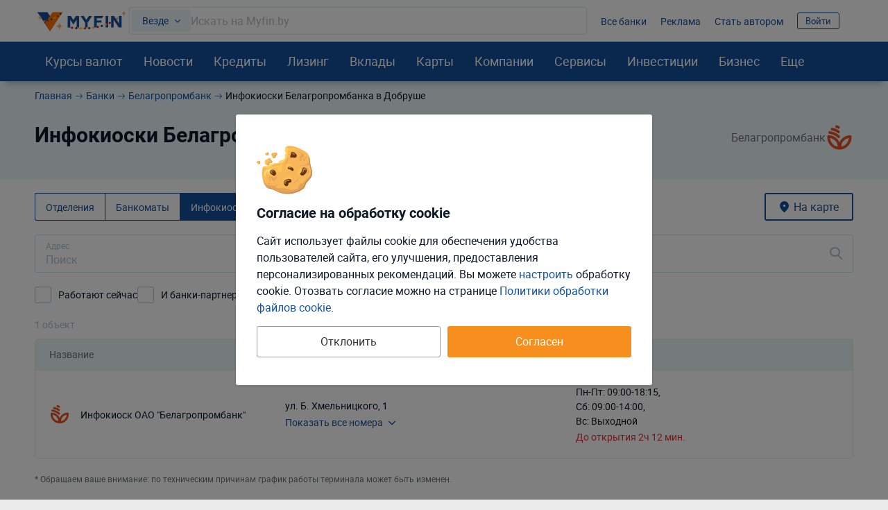

--- FILE ---
content_type: text/html; charset=UTF-8
request_url: https://myfin.by/bank/belagroprombank/infokiosky-spiskom/dobrush
body_size: 34119
content:
<!DOCTYPE html><!--[if IE 8 ]><html lang="ru" class="ie ie8"><![endif]--><!--[if IE 9 ]><html lang="ru" class="ie ie9"><![endif]--><!--[if (gt IE 9)|!(IE)]><!--><html lang="ru"><!--<![endif]--><head><meta charset="UTF-8"><meta name="language" content="ru" /><meta name="format-detection" content="telephone=no"><meta name="SKYPE_TOOLBAR" content="SKYPE_TOOLBAR_PARSER_COMPATIBLE"><meta name="viewport" content="width=device-width, initial-scale=1.0"><meta name='yandex-verification' content='74cb61ab26cc5809' /><meta name="theme-color" content="#14509c"><meta name="referrer" content="origin-when-cross-origin"><meta name="google-site-verification" content="IIvAonHAEkUJVMlL4zqSGTLCccrqApwHdB_5-DjQrTY" /><meta name="yandex-verification" content="55d0e3dacb2053d6" /><meta name="facebook-domain-verification" content="ov0e6luane1c6nc8a4gek4h88fxhwf"/><meta name="verify-admitad" content="5c4d418d3b" /><title>Инфокиоски Белагропромбанк в Добруше списком, режимы работы инфокиосков Белагропромбанк, адрес</title><link rel="icon" href="/images/favicon/favicon.svg"><link rel="apple-touch-icon-precomposed" href="/images/favicon/apple-touch-icon.png"><link rel="apple-touch-icon" sizes="60x60" href="/images/favicon/apple-touch-icon-60x60.png"><link rel="apple-touch-icon" sizes="76x76" href="/images/favicon/apple-touch-icon-76x76.png"><link rel="apple-touch-icon" sizes="120x120" href="/images/favicon/apple-touch-icon-120x120.png"><link rel="apple-touch-icon" sizes="152x152" href="/images/favicon/apple-touch-icon-152x152.png"><link rel="apple-touch-icon" sizes="180x180" href="/images/favicon/apple-touch-icon-180x180.png"><link rel="icon" type="image/png" href="/images/favicon/android-chrome-192x192.png" sizes="192x192"><link rel="icon" type="image/png" href="/images/favicon/favicon-96x96.png" sizes="96x96"><link rel="icon" type="image/png" href="/images/favicon/favicon-16x16.png" sizes="16x16"><link rel="image_src" href="/images/new/logo--new.png"><meta name="twitter:card" content="summary_large_image"/><link rel="preload" href="https://myfin.by/files_content/fonts/roboto-regular.woff2"
      as="font" crossorigin/><link rel="preload" href="https://myfin.by/files_content/fonts/roboto-bold.woff2"
      as="font" crossorigin/><link rel="preload" href="https://myfin.by/files_content/fonts/MyFin.woff2?12v"
      as="font" crossorigin/><style> @font-face {
        font-family: MyFIn;
        font-display: swap;
        src: url(/files_content/fonts/MyFin.woff2?12v) format('woff2'), url(/files_content/fonts/MyFin.ttf?12v) format('truetype'), url(/files_content/fonts/MyFin.woff?12v) format('woff');
        font-weight: 400;
        font-display: swap;
        font-style: normal
    }

    @font-face {
        font-family: roboto-light;
        font-display: swap;
        src: local(roboto-light), url(/files_content/fonts/roboto-light.woff2) format("woff2"), url(/files_content/fonts/roboto-light.eot?#iefix) format("embedded-opentype"), url(/files_content/fonts/roboto-light.woff) format("woff"), url(/files_content/fonts/roboto-light.ttf) format("truetype"), url(/files_content/fonts/roboto-light.svg#roboto-light) format("svg")
    }

    @font-face {
        font-family: roboto-regular;
        font-display: swap;
        src: local(roboto-regular), url(/files_content/fonts/roboto-regular.woff2) format("woff2"), url(/files_content/fonts/roboto-regular.eot?#iefix) format("embedded-opentype"), url(/files_content/fonts/roboto-regular.woff) format("woff"), url(/files_content/fonts/roboto-regular.ttf) format("truetype"), url(/files_content/fonts/roboto-regular.svg#roboto-regular) format("svg")
    }

    @font-face {
        font-family: roboto-bold;
        font-display: swap;
        src: local(roboto-bold), url(/files_content/fonts/roboto-bold.woff2) format("woff2"), url(/files_content/fonts/roboto-bold.eot?#iefix) format("embedded-opentype"), url(/files_content/fonts/roboto-bold.woff) format("woff"), url(/files_content/fonts/roboto-bold.ttf) format("truetype"), url(/files_content/fonts/roboto-bold.svg#roboto-bold) format("svg")
    }

    html, body {
        font-family: roboto-regular, Helvetica, Arial, sans-serif;
    }
</style><meta  name="description" content="Все инфокиоски Белагропромбанк в Добруше списком. Режимы работы инфокиосков банков Белагропромбанк в Добруше, адреса и время до закрытия." /><meta  name="keywords" content="инфокиоск, список, Белагропромбанк" /><meta  property="og:image" content="https://myfin.by/files_content/img/openGraph/logo.jpg" /><meta  property="og:title" content="Инфокиоски Белагропромбанк в Добруше списком, режимы работы инфокиосков Белагропромбанк, адрес" /><meta  property="og:description" content="Все инфокиоски Белагропромбанк в Добруше списком. Режимы работы инфокиосков банков Белагропромбанк в Добруше, адреса и время до закрытия." /><meta  property="og:url" content="https://myfin.by/bank/belagroprombank/infokiosky-spiskom/dobrush" /><meta  property="og:type" content="website" /><link href="https://myfin.by/bank/belagroprombank/infokiosky-spiskom/dobrush" rel="canonical"><link href="https://myfin.by/minify/dd2c94e67b39c0d44855b94d1d53993a9c6f8a68.css" rel="stylesheet"><meta name="csrf-param" content="_csrf"><meta name="csrf-token" content="-6qUvJSjczNXvPeBsKTh791hdadqKHvaICNJEkz2sMGCy-He2MoHZm_rsbHX4JCIjzFC-AtyKZBpTzBUAZmFpw=="></head><body class=" "><!-- Facebook Pixel Code new --><noscript><img height="1" width="1" src="https://www.facebook.com/tr?id=1307149983547936&ev=PageView&noscript=1" alt="pixel"/></noscript><!-- End Facebook Pixel Code new --><script> window.isDesktop = true;
</script><!--AdFox START--><!--Myfintutads--><!--Площадка: myfin.by / Все страницы / perezagruzka--><!--Категория: <не задана>--><!--Тип баннера: update_banner--><div id="adfox_176112207902694344" class=" "></div><!--AdFox START--><!--Myfintutads--><!--Площадка: myfin.by / Все страницы / rich_media--><!--Категория: <не задана>--><!--Тип баннера: Rich_Media--><div id="adfox_171153753473072239" class=""></div><script> window.verify_code_url = 'L3NlbmQtY29kZS92ZXJpZnk=';
        window.user_findby_url = 'L3VzZXItaWRlbnRpdHkvZmluZGJ5';
        window.user_refreh_token_url = 'L2F1dGgvcmVmcmVzaC10b2tlbg==';</script><div class="cookie cookie--desktop active" data-cookie="root"><div class="cookie__wrapper"><div class="cookie__img"><img src="/files_content/img/components/cookie/cookie.svg" alt="cookies"></div><div class="cookie__content"><div class="cookie__title"> Согласие на обработку cookie </div><div class="cookie__text"> Сайт использует файлы cookie для обеспечения удобства пользователей сайта, его улучшения, предоставления персонализированных рекомендаций. Вы можете <span class="fake-link" data-cookie="load-setup-modal">настроить</span> обработку cookie. Отозвать соглаcие можно на странице <a href="/site/cookies-policy">Политики обработки файлов cookie</a>. </div></div><div class="cookie__btn"><button class="btn btn-big btn-default cookie__btn-allow" data-cookie="allow-all-cookies">Согласен</button><button class="btn btn-big btn_more btn--full cookie__btn-deny"
                        data-cookie="disallow-all-cookies">Отклонить</button></div></div></div><div class="custom-modal custom-modal--m" id="refuse-cookies-modal"><div class="custom-modal__content"><div class="custom-modal__close" data-custom-modal="close-modal"></div><div class="refuse-cookies-modal refuse-cookies-modal--desktop "><div class="refuse-cookies-modal__title"> Сайт может перестать корректно работать </div><div class="refuse-cookies-modal__warning mb-10"> Часть функционала сайта перестанет работать. Мы не сможем хранить персональные настройки и рекомендации. </div><div class="refuse-cookies-modal__text"> Для полноценной работы всего сайта рекомендуем принять все cookie или выполнить настройку. </div><div class="refuse-cookies-modal__buttons" data-custom-modal="close-modal"><div class="btn btn-transparent-black btn--full" data-cookie="disallow-all-cookies">Отклонить</div><div class="btn btn-primary btn--full" data-cookie="load-setup-modal">Настроить</div><div class="btn btn-default btn--full" data-cookie="allow-all-cookies">Принять соглашение</div></div></div></div></div><div id="setup-cookies-modal-container"></div><!--AdFox START--><!--Myfintutads--><!--Площадка: myfin.by / Все страницы / rastiashka_top_100%x250_html5_desc --><!--Категория: <не задана>--><!--Тип баннера: rastiashka_top--><div id="adfox_159352121331792351"></div><!--AdFox START--><!--Myfintutads--><!--Площадка: myfin.by / Все страницы / rastiashka (desc)--><!--Категория: <не задана>--><!--Тип баннера: rastiashka_desc_banner--><div id="adfox_15256950211207771"></div><script> function bottomBannerWorkHandler() {
        $(".fox-bottom-desctop-stretch").on('click', function () {
            $('.fox-bottom-desctop-stretch').fadeOut(1000);
            $('.fox-bottom-desctop-stretch').addClass('closed');
            setCookie('bot_ban', 24 * 3600);
        });

        $('.fox-bottom-desctop-stretch-iframe').click(function () {
            console.log('Close fnc desk click')
            $(window).focus();
            $(window).on('blur', function (e) {
                $('.fox-bottom-desctop-stretch-iframe').fadeOut(1000);
                $('.fox-bottom-desctop-stretch-iframe').addClass('closed');
                setCookie('bot_ban', 24 * 3600);
            });
        });

        $('.fox-bottom-desctop-stretch-iframe').hover(function () {
            console.log('Close fnc desk hover')
            $(window).focus();
            $(window).on('blur', function (e) {
                $('.fox-bottom-desctop-stretch-iframe').fadeOut(1000);
                $('.fox-bottom-desctop-stretch-iframe').addClass('closed');
                setCookie('bot_ban', 24 * 3600);
            });
        });

        var windowSize = $(window).outerWidth(true);
        if (windowSize < 1400) {
            $('.fox-bottom-desctop-stretch').css({display: 'none'})
            $(window).scroll(function (e) {
                var winScrollTop = $(window).scrollTop();

                if (winScrollTop >= 250 && !$('.fox-bottom-desctop-stretch').hasClass('closed')) {
                    $('.fox-bottom-desctop-stretch').fadeIn(400);
                } else {
                    $('.fox-bottom-desctop-stretch').fadeOut(400);
                }
            });
        }
    }
</script><!--AdFox START--><!--Myfintutads--><!--Площадка: myfin.by / Все страницы / ScreenGlide--><!--Категория: <не задана>--><!--Тип баннера: ScreenGlide--><div id="adfox_152749856491776656"></div><div id="db" class="g-wrap outer-bg"><div id="st-container" class="st-container"><div class="st-pusher"><div class="st-content"><div class="outer-bg"><div class="g-wrapper"><div class="g-wrapper_i"><header class="g-header" id="myfin_header"><div class="g-header_i container"><div class="header-upd header-upd--desktop"><div class="header-upd__left"><button class="header__logo-back-nav" data-nav-btnBack></button><div class="header-upd__logo"><a href="/" title="На главную Myfin.by"><img src="/images/new/logo_ny_2026_full.svg" alt="MYFIN" title="MYFIN"></a></div></div><div class="header-upd__right"><div class="header-upd__site-search-wrapper"><div class="site-search" data-site-search="root"><div class="site-search__input-area" data-site-search="input-area"><div class="site-search__search-category-selector"
             data-site-search="search-category-selector"
             data-target="#site-search-categories"
             data-custom-modal="show-modal"> Везде </div><div class="site-search__input-wrapper" data-site-search="input-wrapper"><input type="text" class="site-search__input" placeholder="Искать на Myfin.by" data-site-search="input"><div class="site-search__input-clear" data-site-search="input-clear"></div></div></div><div class="site-search__output-area pretty-scroll" data-site-search="output-area"></div></div></div><div class="header-upd__links-list"><ul class="list-reset flex flex--ai-c"><li></li><li><a href="/banki" onclick="requestCounter(&#039;header_line_banki&#039;)">Все банки</a></li><li><a href="https://ads.myfin.by/?utm_source=myfin&amp;utm_medium=organic&amp;utm_campaign=preheader" onclick="requestCounter(&#039;header_line_ads&#039;)">Реклама</a></li><li><a href="/site/contacts?utm_source=myfin&amp;utm_medium=organic&amp;utm_campaign=preheader" onclick="requestCounter(&#039;header_line_contact&#039;)">Стать автором</a></li><li class="header-upd__right-auth" data-user-profile-container=""><div data-user-profile-container=""><span class="sign-btn" data-target="#login-form-modal" data-custom-modal="show-modal"> Войти </span></div></li></ul></div></div></div><div id="st-trigger-effects" class="hamburger-wrap hidden-md hidden-lg"><button class="hamburger" data-nav-btn aria-label="menu"><span></span><span></span><span></span></button></div></div></header><div class="custom-modal custom-modal--m custom-modal--scrollable-y custom-modal--no-animation" id="site-search-categories"><div class="custom-modal__content"><div class="custom-modal__close" data-custom-modal="close-modal"></div><div class="h3 mb-20">Где искать:</div><div class="site-search-categories" data-site-search-categories="root"><div class="site-search-categories__category" data-site-search-category=""> Везде </div><div class="site-search-categories__category" data-site-search-category="bank_products"> Банковские продукты </div><div class="site-search-categories__category" data-site-search-category="currency_rates"> Курсы валют </div><div class="site-search-categories__category" data-site-search-category="articles"> Статьи </div><div class="site-search-categories__category" data-site-search-category="wiki"> MYFIN Справочник </div><div class="site-search-categories__category" data-site-search-category="companies"> Компании </div><div class="site-search-categories__category" data-site-search-category="bank_mapobject"> Банковские отделения </div><div class="site-search-categories__category" data-site-search-category="business_services"> Услуги для бизнеса </div><div class="site-search-categories__category" data-site-search-category="leasing"> Лизинг </div><div class="site-search-categories__category" data-site-search-category="cars"> Авто </div><div class="site-search-categories__category" data-site-search-category="loans"> Деньги в долг </div><div class="site-search-categories__category" data-site-search-category="investments"> Инвестиции </div></div></div></div><div class="g-main"><div class="g-main_i background"><div class="seo_wrap background"><!-- new menu 2018 --><div class="main-nav "><div class="container"><nav class="main-nav_inner"><div class="main-nav__logo"><a href="/" title="На главную Myfin.by"><img src="/images/new/logo_ny_2026_short.svg" alt="MYFIN" title="MYFIN"></a></div><ul class="main-nav_list list-reset"><li class="main-nav_item main-nav_item-sub"><a class="main-nav_link main-nav_link--straight"
           href="/currency/minsk">Курсы валют</a><div class="main-nav_sub"><div class="main-nav_sub-inner container"><div class="main-nav_sub-cell main-nav_sub-cell--50"><a class="main-nav_sub-title" href="/currency/minsk">Курсы валют</a><ul class="main-nav_sub-list main-nav_sub-list--column-2 list-reset"><li class="main-nav_sub-item"><a class="main-nav_sub-link" href="/zabronirovat-kurs"> Забронировать курс </a></li><li class="main-nav_sub-item"><a class="main-nav_sub-link" href="/converter">Конвертер</a></li><li class="main-nav_sub-item"><a class="main-nav_sub-link" href="/bank/kursy_valjut_nbrb">Курсы
                                НБРБ</a></li><li class="main-nav_sub-item"><a class="main-nav_sub-link" href="/currency/cb-rf">Курсы ЦБРФ</a></li><li class="main-nav_sub-item"><a class="main-nav_sub-link" href="/currency/torgi-na-bvfb">Торги
                                БВФБ</a></li><li class="main-nav_sub-item"><a class="main-nav_sub-link" href="/currency/large-amounts">Курсы для
                                больших сумм</a></li><li class="main-nav_sub-item"><a class="main-nav_sub-link" href="/currency/moskva">Курсы валют в
                                Москве</a></li><!-- Заглушка, чтобы ссылка "курс доллара" встала в новый столбец --><li class="main-nav_sub-item" style="opacity: 0"><span class="main-nav_sub-link">gag</span></li><li class="main-nav_sub-item"><a class="main-nav_sub-link" href="/currency/usd">Курс доллара</a></li><li class="main-nav_sub-item"><a class="main-nav_sub-link" href="/currency/eur">Курс евро</a></li><li class="main-nav_sub-item"><a class="main-nav_sub-link" href="/currency/rub">Курс рубля</a></li><li class="main-nav_sub-item"><a class="main-nav_sub-link" href="/currency/usdrub">Доллар/Рубль</a></li><li class="main-nav_sub-item"><a class="main-nav_sub-link" href="/currency/eurusd">Евро/Доллар</a></li><li class="main-nav_sub-item"><a class="main-nav_sub-link" href="/currency/pln">Курс злотого</a></li><li class="main-nav_sub-item"><a class="main-nav_sub-link" href="/currency/uah">Курс гривны</a></li></ul></div><div class="main-nav_sub-cell main-nav_sub-cell--25"><ul class="main-nav_sub-list list-reset main-nav_sub-list-no-title"><li class="main-nav_sub-item"><a class="main-nav_sub-link" href="/currency/minsk">Минск</a></li><li class="main-nav_sub-item"><a class="main-nav_sub-link" href="/currency/brest">Брест</a></li><li class="main-nav_sub-item"><a class="main-nav_sub-link" href="/currency/vitebsk">Витебск</a></li><li class="main-nav_sub-item"><a class="main-nav_sub-link" href="/currency/gomel">Гомель</a></li><li class="main-nav_sub-item"><a class="main-nav_sub-link" href="/currency/grodno">Гродно</a></li><li class="main-nav_sub-item"><a class="main-nav_sub-link" href="/currency/mogilev">Могилёв</a></li><li class="main-nav_sub-item"><a class="main-nav_sub-link" href="/currency/pinsk">Пинск</a></li></ul></div><div class="main-nav_sub-cell main-nav_sub-cell--25"><a class="main-nav_sub-title" href="/crypto-rates">Курсы криптовалют</a><ul class="main-nav_sub-list list-reset"><li class="main-nav_sub-item"><a class="main-nav_sub-link" href="/crypto-rates/bitcoin">Курс
                                Bitcoin</a></li><li class="main-nav_sub-item"><a class="main-nav_sub-link" href="/crypto-rates/ethereum">Курс
                                Ethereum</a></li></ul></div></div></div></li><li class="main-nav_item main-nav_item-sub "><a class="main-nav_link main-nav_link--straight" href="/article">Новости</a><div class="main-nav_sub"><div class="main-nav_sub-inner container"><div class="main-nav_sub-cell main-nav_sub-cell--25"><span class="main-nav_sub-title">Новости</span><ul class="main-nav_sub-list list-reset"><li class="main-nav_sub-item"><a class="main-nav_sub-link" href="/article/money">Кошелек</a></li><li class="main-nav_sub-item"><a class="main-nav_sub-link" href="/article/zhizn">Жизнь</a></li><li class="main-nav_sub-item"><a class="main-nav_sub-link" href="/article/currency">Валюты</a></li><li class="main-nav_sub-item"><a class="main-nav_sub-link" href="/article/rynki">Рынки</a></li><li class="main-nav_sub-item"><a class="main-nav_sub-link" href="/article/banki">Банки</a></li><li class="main-nav_sub-item"><a class="main-nav_sub-link" href="/article/avto">Автоновости</a></li><li class="main-nav_sub-item"><a class="main-nav_sub-link" href="/article/biznes">Бизнес</a></li><li class="main-nav_sub-item"><a class="main-nav_sub-link"
                               href="/article/blogi">Блоги: Компании и эксперты</a></li></ul></div><div class="main-nav_sub-cell main-nav_sub-cell--75"><div class="main-nav_sub-title">Популярное</div><ul class="main-nav_sub-list list-reset"><li class="main-nav_sub-item"><div class="news-in-menu main-nav_sub-link main-nav_sub-link--native"><a href="/article/currency/kurs-nbrb-na-16-anvara-2026-dollar-padaet-5-dnej-podrad-42987?utm_source=myfin&amp;utm_medium=organic&amp;utm_campaign=menu">Курс НБРБ на 16 января 2026. Доллар падает 5 дней подряд</a></div></li><li class="main-nav_sub-item"><div class="news-in-menu main-nav_sub-link main-nav_sub-link--native"><a href="/article/currency/dollar-podesevel-kurs-nbrb-na-15-anvara-2026-42960?utm_source=myfin&amp;utm_medium=organic&amp;utm_campaign=menu">Доллар подешевел. Курс НБРБ на 15 января 2026</a></div></li><li class="main-nav_sub-item"><div class="news-in-menu main-nav_sub-link main-nav_sub-link--native"><a href="/article/currency/dollar-razvernulsa-kurs-nbrb-na-14-anvara-2026-42931?utm_source=myfin&amp;utm_medium=organic&amp;utm_campaign=menu">Доллар развернулся. Курс НБРБ на 14 января 2026</a></div></li><li class="main-nav_sub-item"><div class="news-in-menu main-nav_sub-link main-nav_sub-link--native"><a href="/article/currency/dollar-stal-desevet-kurs-nbrb-na-13-anvara-2026-42907?utm_source=myfin&amp;utm_medium=organic&amp;utm_campaign=menu">Доллар стал дешеветь. Курс НБРБ на 13 января 2026</a></div></li><li class="main-nav_sub-item"><div class="news-in-menu main-nav_sub-link main-nav_sub-link--native"><a href="/article/money/gde-samye-vysokie-zarplaty-v-belarusi-top-20-regionov-42888?utm_source=myfin&amp;utm_medium=organic&amp;utm_campaign=menu">Где самые высокие зарплаты в Беларуси – топ-20 регионов</a></div></li></ul></div></div></div></li><li class="main-nav_item main-nav_item-sub"><a class="main-nav_link main-nav_link--straight" href="/kredity/potrebitelskie">Кредиты</a><div class="main-nav_sub"><div class="main-nav_sub-inner container"><div class="main-nav_sub-cell main-nav_sub-cell--25"><a class="main-nav_sub-title"
                       href="/kredity/potrebitelskie">Потребительские</a><ul class="main-nav_sub-list list-reset"><li class="main-nav_sub-item"><a class="main-nav_sub-link" href="/kredity/kalkulyator">Кредитный
                                калькулятор</a></li><li class="main-nav_sub-item"><a class="main-nav_sub-link" href="/kredity/na-belorusskie-tovary-i-uslugi">Кредиты на белорусские товары</a></li><li class="main-nav_sub-item"><a class="main-nav_sub-link" href="/kredity/onlajn"><span>Онлайн-кредиты</span></a></li><li class="main-nav_sub-item"><a class="main-nav_sub-link" href="/kredity/nalichnymi">Наличными</a></li><li class="main-nav_sub-item"><a class="main-nav_sub-link" href="/kredity/bez-spravki">Без
                                справок</a></li><li class="main-nav_sub-item"><a class="main-nav_sub-link" href="/kredity/refinansirovanie">Рефинансирование
                                кредитов</a></li></ul></div><div class="main-nav_sub-cell main-nav_sub-cell--25"><a class="main-nav_sub-title" onclick="requestCounter('click_type');"
                       href="/kredity/zhile">На
                        жилье </a><ul class="main-nav_sub-list list-reset"><li class="main-nav_sub-item"><a class="main-nav_sub-link" href="/kredity/kalkulyator-zhilya">Калькулятор
                                кредитов на жилье</a></li><li class="main-nav_sub-item"><a class="main-nav_sub-link"
                               href="/kredity/lgotnyj-na-stroitelstvo-zhilya">Льготные</a></li><li class="main-nav_sub-item"><a class="main-nav_sub-link" href="/kredity/na-stroitelstvo-zhilya">На
                                строительство жилья </a></li><li class="main-nav_sub-item"><a class="main-nav_sub-link" href="/kredity/na-pokupku-kvartiry">На
                                покупку квартиры</a></li><li class="main-nav_sub-item"><a class="main-nav_sub-link" href="/kredity/ipoteka">Ипотека</a></li><li class="main-nav_sub-item"><a class="main-nav_sub-link" href="/kredity/na-10-let">На 10 лет</a></li></ul></div><div class="main-nav_sub-cell main-nav_sub-cell--25"><a class="main-nav_sub-title" href="/kredity/avto">Автокредиты</a><ul class="main-nav_sub-list list-reset"><li class="main-nav_sub-item"><a class="main-nav_sub-link" href="/kredity/kalkulyator-avtokredita">Калькулятор
                                кредитов на авто</a></li><li class="main-nav_sub-item"><a class="main-nav_sub-link"
                               href="/kredity/belgee">Белджи в кредит </a></li><li class="main-nav_sub-item"><a class="main-nav_sub-link"
                               href="/kredity/na-geely">Geely в кредит </a></li><li class="main-nav_sub-item"><a class="main-nav_sub-link"
                               href="/kredity/na-elektromobil">Кредиты на электромобили </a></li><li class="main-nav_sub-item"><a class="main-nav_sub-link" href="/kredity/avtokredity-na-novoe-avto">На
                                новое авто</a></li><li class="main-nav_sub-item"><a class="main-nav_sub-link" href="/kredity/avtokredit-na-bu-avto">На
                                подержанное авто</a></li></ul></div><div class="main-nav_sub-cell main-nav_sub-cell--25"><a class="main-nav_sub-title" href="/zaimy">Займы</a><ul class="main-nav_sub-list list-reset"><li class="main-nav_sub-item"><a class="main-nav_sub-link"
                               href="/zaimy/onlajn">Займы онлайн </a></li><li class="main-nav_sub-item"><a class="main-nav_sub-link"
                               href="/zaimy/srochno">Займы срочно </a></li><li class="main-nav_sub-item"><a class="main-nav_sub-link" href="/zaimy/kruglosutochno">Займы
                                круглосуточно</a></li><li class="main-nav_sub-item"><a class="main-nav_sub-link" href="/kredity/dengi-v-dolg">Деньги в
                                долг</a></li></ul></div></div></div></li><li class="main-nav_item main-nav_item-sub"><a class="main-nav_link main-nav_link--straight" href="/leasing/avto"><span>Лизинг</span></a><div class="main-nav_sub"><div class="main-nav_sub-inner container"><div class="main-nav_sub-cell main-nav_sub-cell--25"><a class="main-nav_sub-title" href="/leasing/avto">Лизинг авто</a><ul class="main-nav_sub-list list-reset"><li class="main-nav_sub-item"><a class="main-nav_sub-link"
                               href="/leasing/novye-avto">Лизинг новых авто</a></li><li class="main-nav_sub-item"><a class="main-nav_sub-link"
                               href="/leasing/novyj-elektromobil">Лизинг электромобилей</a></li><li class="main-nav_sub-item"><a class="main-nav_sub-link"
                               href="/leasing/novye-avto-bez-pervonachalnogo-vznosa">Лизинг без
                                первоначального взноса</a></li><li class="main-nav_sub-item"><a class="main-nav_sub-link"
                               href="/leasing/avto-s-probegom">Лизинг авто с пробегом</a></li><li class="main-nav_sub-item"><a class="main-nav_sub-link"
                               href="/leasing/kalkulyator">Калькулятор лизинга авто</a></li><li class="main-nav_sub-item"><a class="main-nav_sub-link"
                               href="/leasing/kalkulyator-avto-s-probegom">Калькулятор лизинга б/у авто</a></li></ul></div><div class="main-nav_sub-cell main-nav_sub-cell--25"><a class="main-nav_sub-title" href="/cars">Новые автомобили</a><ul class="main-nav_sub-list list-reset"><li class="main-nav_sub-item"><a class="main-nav_sub-link"
                               href="/cars">Новые авто в Беларуси</a></li><li class="main-nav_sub-item"><a class="main-nav_sub-link"
                               href="/cars/belgee">Автомобили Belgee</a></li><li class="main-nav_sub-item"><a class="main-nav_sub-link"
                               href="/cars/byd">Автомобили BYD</a></li><li class="main-nav_sub-item"><a class="main-nav_sub-link"
                               href="/cars/chery">Автомобили Chery</a></li><li class="main-nav_sub-item"><a class="main-nav_sub-link"
                               href="/cars/geely">Автомобили Geely</a></li></ul></div><div class="main-nav_sub-cell main-nav_sub-cell--25"><a class="main-nav_sub-title" href="/leasing/business-avto">Лизинг авто для бизнеса</a><ul class="main-nav_sub-list list-reset"><li class="main-nav_sub-item"><a class="main-nav_sub-link"
                               href="/leasing/avto-ip">Лизинг авто для ИП</a></li><li class="main-nav_sub-item"><a class="main-nav_sub-link"
                               href="/leasing/avto-ooo">Лизинг авто для ООО</a></li><li class="main-nav_sub-item"><a class="main-nav_sub-link"
                               href="/leasing/gruzovye-avto">Лизинг грузовых автомобилей</a></li><li class="main-nav_sub-item"><a class="main-nav_sub-link"
                               href="/leasing/taxi">Лизинг авто для такси</a></li><li class="main-nav_sub-item"><a class="main-nav_sub-link"
                               href="/leasing/lada-dlya-uridicheskih-lic">Lada в лизинг для юридических лиц</a></li></ul></div></div></div></li><li class="main-nav_item main-nav_item-sub "><a class="main-nav_link main-nav_link--straight" href="/vklady">Вклады</a><div class="main-nav_sub"><div class="main-nav_sub-inner container"><div class="main-nav_sub-cell main-nav_sub-cell--25"><a class="main-nav_sub-title" href="/vklady">В белорусских рублях</a><ul class="main-nav_sub-list list-reset"><li class="main-nav_sub-item"><a class="main-nav_sub-link"
                               href="/vklady/otzyvnye-v-belorusskih-rublyah">Отзывные в
                                белорусских рублях </a></li><li class="main-nav_sub-item"><a class="main-nav_sub-link"
                               href="/vklady/bezotzyvnye-v-belorusskih-rublyah">Безотзывные в
                                белорусских рублях </a></li><li class="main-nav_sub-item"><a class="main-nav_sub-link" href="/vklady/kalkulyator">Калькулятор</a></li><li class="main-nav_sub-item"><a class="main-nav_sub-link"
                               href="/vklady/vygodnye-v-belorusskih-rublyah">Выгодные в
                                белорусских рублях </a></li><li class="main-nav_sub-item"><a class="main-nav_sub-link" href="/vklady/pod-vysokij-procent">Под
                                высокий процент</a></li></ul></div><div class="main-nav_sub-cell main-nav_sub-cell--25"><a class="main-nav_sub-title" href="/vklady/v-inostrannoj-valute">В иностранной валюте</a><ul class="main-nav_sub-list list-reset"><li class="main-nav_sub-item"><a class="main-nav_sub-link"
                               href="/vklady/otzyvnye-v-inostrannoj-valyute">Отзывные в
                                иностранной валюте </a></li><li class="main-nav_sub-item"><a class="main-nav_sub-link" href="/vklady/bezotzyvnye-v-valyute">Безотзывные
                                в иностранной
                                валюте </a></li><li class="main-nav_sub-item"><a class="main-nav_sub-link" href="/vklady/v-dollarah">В долларах</a></li><li class="main-nav_sub-item"><a class="main-nav_sub-link"
                               href="/vklady/vygodnye-v-inostrannoj-valyute">Выгодные в
                                иностранной валюте </a></li><li class="main-nav_sub-item"><a class="main-nav_sub-link" href="/vklady/v-rossijskih-rublyah">В
                                российских рублях</a></li></ul></div><div class="main-nav_sub-cell main-nav_sub-cell--25"><a class="main-nav_sub-title" href="/investicii/tokens">Токены белорусских компаний</a></div></div></div></li><li class="main-nav_item main-nav_item-sub "><a class="main-nav_link main-nav_link--straight" href="/raschetnye-karty"
           onclick="requestCounter('Karty')">Карты</a><div class="main-nav_sub"><div class="main-nav_sub-inner container"><div class="main-nav_sub-cell main-nav_sub-cell--25"><a class="main-nav_sub-title" href="/karty"
                       onclick="requestCounter('kreditnye_karty')">Кредитные
                        карты </a><ul class="main-nav_sub-list list-reset"><li class="main-nav_sub-item"><a class="main-nav_sub-link" href="/karty/vygodnye">Выгодные карты</a></li><li class="main-nav_sub-item"><a class="main-nav_sub-link" href="/karty/s-overdraftom">Карты с
                                овердрафтом</a></li><li class="main-nav_sub-item"><a class="main-nav_sub-link" href="/karty/bez-spravok-o-dohodah">Карты
                                без справок о
                                доходах </a></li><li class="main-nav_sub-item"><a class="main-nav_sub-link" href="/karty/s-lgotnym-periodom">Карты с
                                льготным периодом</a></li></ul></div><div class="main-nav_sub-cell main-nav_sub-cell--25"><a class="main-nav_sub-title" href="/raschetnye-karty"
                       onclick="requestCounter('debetovye_karty')"> Дебетовые карты </a><ul class="main-nav_sub-list list-reset"><li class="main-nav_sub-item"><a class="main-nav_sub-link" href="/raschetnye-karty/valyutnye">Валютные
                                карточки</a></li><li class="main-nav_sub-item"><a class="main-nav_sub-link" href="/raschetnye-karty/pensioneram">Пенсионные
                                карты</a></li><li class="main-nav_sub-item"><a class="main-nav_sub-link" href="/raschetnye-karty/virtualnye">Виртуальные карты</a></li></ul></div><div class="main-nav_sub-cell main-nav_sub-cell--25"><a class="main-nav_sub-title" href="/perevod-s-kartu-na-kartu"
                       onclick="requestCounter('menu_perevod')"> Переводы с карты на карту </a></div></div></div></li><!-- Компании /end--><li class="main-nav_item main-nav_item-sub"><span class="main-nav_link" data-menu-item="rating"> Компании </span><div class="main-nav_sub"><div class="main-nav_sub-inner container"><div class="main-nav_sub-cell main-nav_sub-cell--25"><div class="main-nav_sub-title"> Найти отделение </div><ul class="main-nav_sub-list list-reset"><li class="main-nav_sub-item"><a class="main-nav_sub-link" href="/banki/otdelenija">Карта банковских отделений</a></li><li class="main-nav_sub-item"><a class="main-nav_sub-link" href="/banki/bankomaty">Карта банкоматов</a></li><li class="main-nav_sub-item"><a class="main-nav_sub-link" href="/bank/alfabank/otdelenija-spiskom">Отделения Альфа Банка</a></li><li class="main-nav_sub-item"><a class="main-nav_sub-link" href="/bank/belarusbank/otdelenija-spiskom">Отделения Беларусбанка</a></li><li class="main-nav_sub-item"><a class="main-nav_sub-link" href="/bank/mtbank/otdelenija-spiskom">Отделения МТБанка</a></li></ul></div><div class="main-nav_sub-cell main-nav_sub-cell--25"><div class="main-nav_sub-title"> Отзывы на компании </div><ul class="main-nav_sub-list list-reset"><li class="main-nav_sub-item"><a class="main-nav_sub-link" href="/otzyvy/banki">Отзывы о банках Беларуси</a></li><li class="main-nav_sub-item"><a class="main-nav_sub-link" href="/otzyvy/leasing">Отзывы о лизинговых компаниях</a></li><li class="main-nav_sub-item"><a class="main-nav_sub-link" href="/otzyvy/lombard">Отзывы о ломбардах</a></li><li class="main-nav_sub-item"><a class="main-nav_sub-link" href="/otzyvy/mfo">Отзывы о МФО</a></li><li class="main-nav_sub-item"><a class="main-nav_sub-link" href="/otzyvy/forex">Отзывы о форекс компаниях</a></li></ul></div><div class="main-nav_sub-cell main-nav_sub-cell--25"><div class="main-nav_sub-title"> Рейтинг компаний </div><ul class="main-nav_sub-list list-reset"><li class="main-nav_sub-item"><a class="main-nav_sub-link" href="/banki">Рейтинг банков</a></li><li class="main-nav_sub-item"><a class="main-nav_sub-link" href="/leasing/rating">Рейтинг лизинговых компаний</a></li><li class="main-nav_sub-item"><a class="main-nav_sub-link" href="/lombardy">Рейтинг ломбардов</a></li><li class="main-nav_sub-item"><a class="main-nav_sub-link" href="/mfo">Рейтинг МФО</a></li><li class="main-nav_sub-item"><a class="main-nav_sub-link" href="/mobile-apps/bank-personal">Рейтинг мобильных приложений банков</a></li><li class="main-nav_sub-item"><a class="main-nav_sub-link" href="/mobile-apps/bank-business">Рейтинг банковских приложений для бизнеса</a></li></ul></div><div class="main-nav_sub-cell main-nav_sub-cell--25"><a class="main-nav_sub-title" href="/bank/bvebank/appointment">Запись в отделение банка БелВЭБ</a></div></div></div></li><!-- Компании /end--><!-- Сервисы --><li class="main-nav_item main-nav_item-sub "><a href="/online-services" class="main-nav_link main-nav_link--straight"
           data-menu-item="online-services"> Сервисы </a><div class="main-nav_sub"><div class="main-nav_sub-inner container"><div class="main-nav_sub-cell main-nav_sub-cell--25"><a class="main-nav_sub-title" href="/bank/bvebank/appointment">MYFIN очередь</a></div><div class="main-nav_sub-cell main-nav_sub-cell--25"><div class="main-nav_sub-title">Операции с валютой</div><ul class="main-nav_sub-list list-reset"><li class="main-nav_sub-item"><a class="main-nav_sub-link" href="/zabronirovat-kurs"> Забронировать курс </a></li></ul></div><div class="main-nav_sub-cell main-nav_sub-cell--25"><a class="main-nav_sub-title" href="/perevod-s-kartu-na-kartu">Переводы</a><ul class="main-nav_sub-list list-reset"><li class="main-nav_sub-item"><a class="main-nav_sub-link" id="halva-perevody-menu"
                               href="/oplata-v-rassrochku"><span>Переводы по Халве</span></a></li><li class="main-nav_sub-item"><a class="main-nav_sub-link" href="/perevod-s-kartu-na-kartu/mtbank">МТБанк: с карты на карту</a></li><li class="main-nav_sub-item"><a class="main-nav_sub-link" href="/perevod-s-kartu-na-kartu/belveb">БелВЭБ: с карты на карту</a></li><li class="main-nav_sub-item"><a class="main-nav_sub-link" href="/perevod-s-kartu-na-kartu/alfabank">Альфа Банк: с карты на карту</a></li></ul></div><div class="main-nav_sub-cell main-nav_sub-cell--25"><div class="main-nav_sub-title">Платежи</div><ul class="main-nav_sub-list list-reset"><li class="main-nav_sub-item"><a class="main-nav_sub-link" id="halva-payments-menu"
                               href="/oplata-v-rassrochku"><span>Платежи в рассрочку по Халве</span></a></li><li class="main-nav_sub-item"><a class="main-nav_sub-link" href="/erip">ЕРИП Платежи</a></li></ul></div></div></div></li><!-- Сервисы /end--><!-- Инвестиции --><li class="main-nav_item main-nav_item-sub"><span class="main-nav_link"> Инвестиции </span><div class="main-nav_sub"><div class="main-nav_sub-inner container"><div class="main-nav_sub-cell main-nav_sub-cell--25"><a class="main-nav_sub-title" href="/obligatsii">Облигации</a><ul class="main-nav_sub-list list-reset"><li class="main-nav_sub-item"><a class="main-nav_sub-link" href="/obligatsii/kalkulator">Калькулятор
                                облигаций</a></li><li class="main-nav_sub-item"><a class="main-nav_sub-link"
                               href="/obligatsii/bankovskie">Банковские</a></li><li class="main-nav_sub-item"><a class="main-nav_sub-link" href="/obligatsii/korporativnye">Корпоративные</a></li><li class="main-nav_sub-item"><a class="main-nav_sub-link" href="/investicii/tokens">Цифровые облигации</a></li></ul></div><div class="main-nav_sub-cell main-nav_sub-cell--25"><a class="main-nav_sub-title" href="/investicii/akcii">Акции</a><a class="main-nav_sub-title" href="/investicii/tokens">Токены компаний</a></div><div class="main-nav_sub-cell main-nav_sub-cell--25"><div class="main-nav_sub-title">Драгоценные металлы</div><ul class="main-nav_sub-list list-reset"><li class="main-nav_sub-item"><a class="main-nav_sub-link" href="/bank/metally/gold">Золото</a></li><li class="main-nav_sub-item"><a class="main-nav_sub-link" href="/bank/metally/silver">Серебро</a></li><li class="main-nav_sub-item"><a class="main-nav_sub-link" href="/bank/metally/platinum">Платина</a></li></ul></div><div class="main-nav_sub-cell main-nav_sub-cell--25"><a class="main-nav_sub-title" href="/crypto-rates">Криптовалюты</a><ul class="main-nav_sub-list list-reset"><li class="main-nav_sub-item"><a class="main-nav_sub-link" href="/crypto-rates/bitcoin">Курс
                                Биткоина</a></li><li class="main-nav_sub-item"><a class="main-nav_sub-link" href="/crypto-rates/calculator">Калькулятор
                                криптовалют</a></li><li class="main-nav_sub-item"><a class="main-nav_sub-link" href="/crypto-rates/ethereum">Курс
                                Эфира</a></li></ul></div><div class="main-nav_sub-cell main-nav_sub-cell--25"><div class="main-nav_sub-title" >Форекс</div><ul class="main-nav_sub-list list-reset"><li class="main-nav_sub-item"><a class="main-nav_sub-link" href="/forex">Курсы валют форекс</a></li><li class="main-nav_sub-item"><a class="main-nav_sub-link" href="/forex/rating">Форекс-брокеры Беларуси</a></li></ul></div></div></div></li><!-- Инвестиции /end--><!--    Бизнес--><li class="main-nav_item main-nav_item-sub "><a class="main-nav_link main-nav_link--straight" href="/kredity/business">Бизнес</a><div class="main-nav_sub"><div class="main-nav_sub-inner container"><div class="main-nav_sub-cell main-nav_sub-cell--25"><a class="main-nav_sub-title" href="/kredity/business">Кредиты</a><ul class="main-nav_sub-list list-reset"><li class="main-nav_sub-item"><a class="main-nav_sub-link" href="/kredity/dlya-malogo-biznesa">Для
                                малого бизнеса</a></li><li class="main-nav_sub-item"><a class="main-nav_sub-link" href="/kredity/na-biznes-s-nulya">На
                                бизнес с нуля</a></li><li class="main-nav_sub-item"><a class="main-nav_sub-link" href="/kredity/na-razvitie-biznesa">На
                                развитие бизнеса</a></li><li class="main-nav_sub-item"><a class="main-nav_sub-link"
                               href="/kredity/kalkulyator-biznes">Калькулятор для бизнеса</a></li></ul></div><div class="main-nav_sub-cell main-nav_sub-cell--25"><a class="main-nav_sub-title" href="/leasing/business-avto">Лизинг авто для бизнеса</a><ul class="main-nav_sub-list list-reset"><li class="main-nav_sub-item"><a class="main-nav_sub-link"
                               href="/leasing/avto-ip">Лизинг авто для ИП</a></li><li class="main-nav_sub-item"><a class="main-nav_sub-link"
                               href="/leasing/avto-ooo">Лизинг авто для ООО</a></li><li class="main-nav_sub-item"><a class="main-nav_sub-link"
                               href="/leasing/gruzovye-avto">Лизинг грузовых автомобилей</a></li><li class="main-nav_sub-item"><a class="main-nav_sub-link"
                               href="/leasing/taxi">Лизинг авто для такси</a></li><li class="main-nav_sub-item"><a class="main-nav_sub-link"
                               href="/leasing/lada-dlya-uridicheskih-lic">Lada в лизинг для юридических лиц</a></li></ul></div><div class="main-nav_sub-cell main-nav_sub-cell--25"><a class="main-nav_sub-title" href="/rko">Расчётно-кассовое обслуживание</a><a class="main-nav_sub-title" href="/ekvajring/torgovyj">Торговый эквайринг</a><a class="main-nav_sub-title" href="/ekvajring/torgovyj/mobilnyj-ekvajring">Мобильный
                        эквайринг</a></div><div class="main-nav_sub-cell main-nav_sub-cell--25"><div class="main-nav_sub-cell"><a class="main-nav_sub-title"
                           href="/ekvajring/internet">Интернет-эквайринг</a></div><a class="main-nav_sub-title" href="/kassovoe-terminalnoe-oborudovanie"> Кассовое и терминальное оборудование </a></div><div class="main-nav_sub-cell main-nav_sub-cell--25"><a class="main-nav_sub-title" id="katalog-business-menu" href="/katalog"><span>Каталог</span></a><ul class="main-nav_sub-list list-reset"><li class="main-nav_sub-item"><a class="main-nav_sub-link"
                               href="https://myfin.by/katalog/kommerceskaa-nedvizimost"> Коммерческая недвижимость </a></li><li class="main-nav_sub-item"><a class="main-nav_sub-link" href="https://myfin.by/katalog/transport"> Коммерческий транспорт </a></li><li class="main-nav_sub-item"><a class="main-nav_sub-link" href="https://myfin.by/katalog/uslugi"> Услуги для бизнеса </a></li><li class="main-nav_sub-item"><a class="main-nav_sub-link" href="https://myfin.by/katalog/fransizy"> Франшизы </a></li><li class="main-nav_sub-item"><a class="main-nav_sub-link"
                               href="https://myfin.by/katalog/gotovyj-biznes"> Готовый бизнес </a></li></ul></div></div></div></li><!--    Бизнес /end--><li class="main-nav_item main-nav_item-sub "><span class="main-nav_link">Еще</span><div class="main-nav_sub"><div class="main-nav_sub-inner container"><div class="main-nav_sub-cell main-nav_sub-cell--25"><a class="main-nav_sub-link" href="/special/champions-league24-table" target="_blank"><img class="load_image" src="/images/new/img_preloader_logo_new.svg" height="76" alt="Лига чемпионов 2025" data-url-img="/files_content/img/components/widgets/desktop-menu/champions-league-2025-desktop.png"></a></div><div class="main-nav_sub-cell main-nav_sub-cell--25"><a class="main-nav_sub-link"
                       href="/promo-app"> Мобильное приложение MYFIN </a><a class="main-nav_sub-link" href="/wiki">MYFIN Справочник</a></div><div class="main-nav_sub-cell main-nav_sub-cell--25"><a class="main-nav_sub-link" href="/rassrochka">Рассрочка</a><a class="main-nav_sub-link" href="/novostroyki">Новостройки Минска</a></div><div class="main-nav_sub-cell main-nav_sub-cell--25"><a class="main-nav_sub-link"
                       href="/bukmekerskie-kontory">Букмекерские
                        конторы РБ </a></div></div></div></li></ul><div class="main-nav_social hidden-lg hidden-md"><div class="social social--col"><div class="title"> Оставайся с Myfin.by </div><div class="teleg ic-teleg soc"></div><div class="vk ic-vk soc"></div><div class="fb ic-fb soc"></div><!--<div class="tw ic-tw soc"></div>--><div class="tiktok ic-tiktok soc"></div><div class="instagram soc"></div><div class="youtube soc"></div><div class="ok ic-ok soc"></div><div class="vb ic-vb soc"><svg xmlns="http://www.w3.org/2000/svg" viewBox="0 0 48 48" width="48px" height="48px"><path fill="transparent" d="M24,5C21.361,5,13.33,5,8.89,9.054C6.246,11.688,5,15.494,5,21v3c0,5.506,1.246,9.312,3.921,11.976 c1.332,1.215,3.148,2.186,5.368,2.857L15,39.047v5.328C15,45,15.181,45,15.241,45c0.123,0,0.32-0.039,0.694-0.371 c0.09-0.089,0.75-0.803,3.96-4.399l0.324-0.363l0.485,0.031C21.779,39.965,22.888,40,24,40c2.639,0,10.67,0,15.11-4.055 C41.753,33.311,43,29.505,43,24v-3c0-5.506-1.246-9.312-3.921-11.976C34.67,5,26.639,5,24,5z"/><path fill="#fff" d="M33.451 28.854c-1.111-.936-1.624-1.219-3.158-2.14C29.654 26.331 28.68 26 28.169 26c-.349 0-.767.267-1.023.523C26.49 27.179 26.275 28 25.125 28c-1.125 0-3.09-1.145-4.5-2.625C19.145 23.965 18 22 18 20.875c0-1.15.806-1.38 1.462-2.037C19.718 18.583 20 18.165 20 17.816c0-.511-.331-1.47-.714-2.109-.921-1.535-1.203-2.048-2.14-3.158-.317-.376-.678-.548-1.056-.549-.639-.001-1.478.316-2.046.739-.854.637-1.747 1.504-1.986 2.584-.032.147-.051.295-.057.443-.046 1.125.396 2.267.873 3.234 1.123 2.279 2.609 4.485 4.226 6.455.517.63 1.08 1.216 1.663 1.782.566.582 1.152 1.145 1.782 1.663 1.97 1.617 4.176 3.103 6.455 4.226.958.472 2.086.906 3.2.874.159-.005.318-.023.477-.058 1.08-.238 1.947-1.132 2.584-1.986.423-.568.74-1.406.739-2.046C33.999 29.532 33.827 29.171 33.451 28.854zM34 24c-.552 0-1-.448-1-1v-1c0-4.962-4.038-9-9-9-.552 0-1-.448-1-1s.448-1 1-1c6.065 0 11 4.935 11 11v1C35 23.552 34.552 24 34 24zM27.858 22c-.444 0-.85-.298-.967-.748-.274-1.051-1.094-1.872-2.141-2.142-.535-.139-.856-.684-.718-1.219.138-.534.682-.855 1.219-.718 1.748.453 3.118 1.822 3.575 3.574.139.535-.181 1.08-.715 1.22C28.026 21.989 27.941 22 27.858 22z"/><path fill="#fff" d="M31,23c-0.552,0-1-0.448-1-1c0-3.188-2.494-5.818-5.678-5.986c-0.552-0.029-0.975-0.5-0.946-1.051 c0.029-0.552,0.508-0.976,1.051-0.946C28.674,14.241,32,17.748,32,22C32,22.552,31.552,23,31,23z"/><path fill="#fff" d="M24,4C19.5,4,12.488,4.414,8.216,8.316C5.196,11.323,4,15.541,4,21c0,0.452-0.002,0.956,0.002,1.5 C3.998,23.043,4,23.547,4,23.999c0,5.459,1.196,9.677,4.216,12.684c1.626,1.485,3.654,2.462,5.784,3.106v4.586 C14,45.971,15.049,46,15.241,46h0.009c0.494-0.002,0.921-0.244,1.349-0.624c0.161-0.143,2.02-2.215,4.042-4.481 C21.845,40.972,22.989,41,23.999,41c0,0,0,0,0,0s0,0,0,0c4.5,0,11.511-0.415,15.784-4.317c3.019-3.006,4.216-7.225,4.216-12.684 c0-0.452,0.002-0.956-0.002-1.5c0.004-0.544,0.002-1.047,0.002-1.5c0-5.459-1.196-9.677-4.216-12.684C35.511,4.414,28.5,4,24,4z M41,23.651l0,0.348c0,4.906-1.045,8.249-3.286,10.512C33.832,38,26.437,38,23.999,38c-0.742,0-1.946-0.001-3.367-0.1 C20.237,38.344,16,43.083,16,43.083V37.22c-2.104-0.505-4.183-1.333-5.714-2.708C8.045,32.248,7,28.905,7,23.999l0-0.348 c0-0.351-0.001-0.73,0.002-1.173C6.999,22.078,6.999,21.7,7,21.348L7,21c0-4.906,1.045-8.249,3.286-10.512 C14.167,6.999,21.563,6.999,24,6.999c2.437,0,9.832,0,13.713,3.489c2.242,2.263,3.286,5.606,3.286,10.512l0,0.348 c0,0.351,0.001,0.73-0.002,1.173C41,22.922,41,23.3,41,23.651z"/></svg></div><div class="linkedin ic-linkedin soc"></div></div></div></nav></div></div><!-- new menu 2018 --><!--AdFox START--><!--Myfintutads--><!--Площадка: myfin.by / Все страницы / branding--><!--Категория: <не задана>--><!--Тип баннера: branding--><div id="adfox_152577101211152892"></div><div class="bg-blue" style=""><div class="container"><nav class="breadcrumb-container   "><ul class="breadcrumb pt-10 pb-10"><li><a href='https://myfin.by'><span>Главная</span></a></li><li><a href='/banki'><span>Банки</span></a></li><li><a href='/bank/belagroprombank'><span>Белагропромбанк</span></a></li><li class="active"><span>Инфокиоски Белагропромбанка в Добруше</span></li></ul><script type="application/ld+json">{"@context":"http://schema.org","@type":"BreadcrumbList","itemListElement":[{"@type":"ListItem","position":0,"name":"&#128313; Банки","item":"https://myfin.by/banki"},{"@type":"ListItem","position":1,"name":"&#128312; Белагропромбанк","item":"https://myfin.by/bank/belagroprombank"},{"@type":"ListItem","position":2,"name":"&#128313; Инфокиоски Белагропромбанка в Добруше","item":"https://myfin.by/bank/belagroprombank/infokiosky-spiskom/dobrush"}]}</script></nav></div></div><section class="section section--s bg-blue"><div class="container"><div class="bank-info-v2 bank-info-v2--desktop"><div class="bank-info-v2__head"><div class="bank-info-v2__title"><div class="flex flex--ai-c"><h1> Инфокиоски Белагропромбанка в <span class="fake-link dashed dashed--l" data-toggle="modal" data-target="#modal-city">Добруше</span></h1><div class="ml-10"><div class="simple-dropdown-menu simple-dropdown-menu__btn--blue" data-simple-dropdown-menu="root"><button class="simple-dropdown-menu__btn" data-simple-dropdown-menu="btn"></button><ul class="simple-dropdown-menu__menu" data-simple-dropdown-menu="menu"><li class="simple-dropdown-menu__menu-item"><a href="/bank/belagroprombank">О банке</a></li><li class="simple-dropdown-menu__menu-item simple-dropdown-menu__menu-item--extended" data-simple-dropdown-menu="extended-item"><div class="simple-dropdown-menu__menu-item-toggler" data-simple-dropdown-menu="extended-toggler"><a href="/bank/belagroprombank/kredity" data-event="stop">Кредиты</a></div><ul class="simple-dropdown-menu__menu-inner" data-simple-dropdown-menu="extended-menu"><li class="simple-dropdown-menu__menu-item-inner"><a href="/bank/belagroprombank/kredity/potrebitelskie">Потребительские кредиты</a></li><li class="simple-dropdown-menu__menu-item-inner"><a href="/bank/belagroprombank/kredity/zhile">Кредиты на жилье</a></li><li class="simple-dropdown-menu__menu-item-inner"><a href="/bank/belagroprombank/kredity/avto">Кредиты на автомобиль</a></li><li class="simple-dropdown-menu__menu-item-inner"><a href="/bank/belagroprombank/kredity/business">Кредиты для бизнеса</a></li><li class="simple-dropdown-menu__menu-item-inner"><a href="/bank/belagroprombank/kredity/na-obuchenie">Кредиты на образование</a></li><li class="simple-dropdown-menu__menu-item-inner"><a href="/bank/belagroprombank/kredity/online-zayavka">Онлайн заявка</a></li><li class="simple-dropdown-menu__menu-item-inner"><a href="/bank/belagroprombank/kredity/kalkulator">Калькулятор</a></li></ul></li><li class="simple-dropdown-menu__menu-item simple-dropdown-menu__menu-item--extended" data-simple-dropdown-menu="extended-item"><div class="simple-dropdown-menu__menu-item-toggler" data-simple-dropdown-menu="extended-toggler"><a href="/bank/belagroprombank/vklady" data-event="stop">Вклады</a></div><ul class="simple-dropdown-menu__menu-inner" data-simple-dropdown-menu="extended-menu"><li class="simple-dropdown-menu__menu-item-inner"><a href="/bank/belagroprombank/vklady/v-belorusskih-rublyah">Вклады в белорусских рублях</a></li><li class="simple-dropdown-menu__menu-item-inner"><a href="/bank/belagroprombank/vklady/v-inostrannoj-valute">Вклады в иностранной валюте</a></li><li class="simple-dropdown-menu__menu-item-inner"><a href="/bank/belagroprombank/vklady/kalkulator">Калькулятор вкладов</a></li></ul></li><li class="simple-dropdown-menu__menu-item simple-dropdown-menu__menu-item--extended" data-simple-dropdown-menu="extended-item"><div class="simple-dropdown-menu__menu-item-toggler" data-simple-dropdown-menu="extended-toggler"><a href="/bank/belagroprombank/allcards" data-event="stop">Карточки</a></div><ul class="simple-dropdown-menu__menu-inner" data-simple-dropdown-menu="extended-menu"><li class="simple-dropdown-menu__menu-item-inner"><a href="/bank/belagroprombank/karty">Кредитные карты</a></li><li class="simple-dropdown-menu__menu-item-inner"><a href="/bank/belagroprombank/raschetnye-karty">Дебетовые карты</a></li></ul></li><li class="simple-dropdown-menu__menu-item simple-dropdown-menu__menu-item--extended" data-simple-dropdown-menu="extended-item"><div class="simple-dropdown-menu__menu-item-toggler" data-simple-dropdown-menu="extended-toggler"><a href="/bank/belagroprombank/rko" data-event="stop">Бизнесу</a></div><ul class="simple-dropdown-menu__menu-inner" data-simple-dropdown-menu="extended-menu"><li class="simple-dropdown-menu__menu-item-inner"><a href="/bank/belagroprombank/rko/ip-i-malyj-biznes">РКО: ИП и малый бизнес</a></li><li class="simple-dropdown-menu__menu-item-inner"><a href="/bank/belagroprombank/rko/srednij-i-krupnyj-biznes">РКО: Средний и крупный бизнес</a></li><li class="simple-dropdown-menu__menu-item-inner"><a href="/bank/belagroprombank/ekvajring/torgovyj">Торговый эквайринг</a></li><li class="simple-dropdown-menu__menu-item-inner"><a href="/bank/belagroprombank/ekvajring/internet">Интернет-эквайринг</a></li><li class="simple-dropdown-menu__menu-item-inner"><a href="/kassovoe-terminalnoe-oborudovanie?CashEquipmentListingForm[bank_ids][]=10">Кассовое и терминальное оборудование</a></li></ul></li><li class="simple-dropdown-menu__menu-item"><a href="/bank/belagroprombank/otdelenija">Отделения</a></li><li class="simple-dropdown-menu__menu-item simple-dropdown-menu__menu-item--extended" data-simple-dropdown-menu="extended-item"><div class="simple-dropdown-menu__menu-item-toggler" data-simple-dropdown-menu="extended-toggler"><a href="/bank/belagroprombank/bankomaty" data-event="stop">Банкоматы</a></div><ul class="simple-dropdown-menu__menu-inner" data-simple-dropdown-menu="extended-menu"><li class="simple-dropdown-menu__menu-item-inner"><a href="/bank/belagroprombank/infokiosky">Инфокиоски</a></li></ul></li><li class="simple-dropdown-menu__menu-item"><a href="/otzyvy/banki/belagroprombank">Отзывы</a></li><li class="simple-dropdown-menu__menu-item simple-dropdown-menu__menu-item--extended" data-simple-dropdown-menu="extended-item"><div class="simple-dropdown-menu__menu-item-toggler" data-simple-dropdown-menu="extended-toggler"><a href="/bank/belagroprombank/currency" data-event="stop">Курсы валют</a></div><ul class="simple-dropdown-menu__menu-inner" data-simple-dropdown-menu="extended-menu"><li class="simple-dropdown-menu__menu-item-inner"><a href="/bank/belagroprombank/usd">Доллар США</a></li><li class="simple-dropdown-menu__menu-item-inner"><a href="/bank/belagroprombank/eur">Евро</a></li><li class="simple-dropdown-menu__menu-item-inner"><a href="/bank/belagroprombank/rub">Российский рубль</a></li></ul></li></ul></div></div></div></div><div class="bank-info-v2__logo-wrapper"><div class="bank-info-v2__bank-name"> Белагропромбанк </div><div class="bank-info-v2__logo"><img class="load_image" src="/images/new/img_preloader_logo_new.svg" alt="Белагропромбанк" title="Белагропромбанк" data-url-img="https://admin.myfin.by/images/company_logos/belagroprombank.svg"></div></div></div></div></div></section><div class="section section--d section--indent-bottom bg-white"><div class="container"><div class="flex flex--ai-c flex--jc-spb pt-20 mb-20"><ul class="minimal-tabs minimal-tabs--btn minimal-tabs--normalcase "><li class="minimal-tabs__item "><a class="minimal-tabs__btn" href="/bank/belagroprombank/otdelenija/dobrush"> Отделения </a></li><li class="minimal-tabs__item "><a class="minimal-tabs__btn" href="/bank/belagroprombank/bankomaty/dobrush"> Банкоматы </a></li><li class="minimal-tabs__item  active"><a class="minimal-tabs__btn" href="/bank/belagroprombank/infokiosky/dobrush"> Инфокиоски </a></li></ul><a class="btn btn-primary" href="/bank/belagroprombank/infokiosky/dobrush"><i class="ic-map-mrker mr-5"></i> На карте</a></div><div v-scope="{
    isHidden: true,
    toggleVisibility() {
        this.isHidden = !this.isHidden;
        if (!this.isHidden) {
            document.body.classList.add('blocked');
        } else {
            document.body.classList.remove('blocked');
        }
    },
    closeVisibility() {
        this.isHidden = true;
        document.body.classList.remove('blocked');
    }
}"><div data-filter-modal-skeleton=""><div data-filter-modal="root"
             :class="{ 'filter-modal': !isHidden }"><div class="filter-modal__backdrop"></div><div class="filter-modal__content"><div class="filter-modal__close" @click="toggleVisibility"><i class="ic-close"></i></div><div class="filter-modal__title h3 mb-20">Фильтры</div><form id="objects-filter" action="bank/belagroprombank/infokiosky-spiskom/dobrush" method="get"><div :class="{ 'filter--modal-view': !isHidden }"
                     class="filter filter--infokiosky filter--mapobject filter--desktop"><div class="filter__grid"><div class="filter__cell filter__cell--bordered"><div class="filter__cell-label">Адрес</div><div class="filter__input filter__input--with-icon"><div class="form-group field-address"><input type="text" id="address" class="form-control" name="MapobjectForm[search_string]" placeholder="Поиск" autocomplete="off" data-type="[6]" data-bank_id="10" data-city_id="69"></div><div class="filter__input-icon"><i class="ic-search"></i></div></div></div><div :class="{ 'active': !isHidden && false }"
                            class="filter__cell filter__cell--transparent filter__cell--no-min-height "><div class="flex flex--wrap" style="gap: 40px"><div class="form-group field-isWorking"><div class="checkbox-custom-container "><input type="hidden" name="MapobjectForm[isWorking]" value="0"><input type="checkbox" id="isWorking" class="checkbox-custom" name="MapobjectForm[isWorking]" value="1"><label for="isWorking">Работают сейчас</label></div></div><div class="form-group field-partners"><div class="checkbox-custom-container "><input type="hidden" name="MapobjectForm[partner]" value="0"><input type="checkbox" id="partners" class="checkbox-custom" name="MapobjectForm[partner]" value="1"><label for="partners">И банки-партнеры</label></div></div></div></div></div><div class="form-group field-mode"><input type="hidden" id="mode" class="form-control" name="MapobjectForm[mode]" value="list"><div class="help-block"></div></div><div class="form-group field-bank_id"><input type="hidden" id="bank_id" class="form-control" name="MapobjectForm[bank_id]" value="10"><div class="help-block"></div></div><div class="form-group field-city_id"><input type="hidden" id="city_id" class="form-control" name="MapobjectForm[city_id]" value="69"><div class="help-block"></div></div></div></form></div></div></div></div><div class="mt-20"><div class="flex flex--jc-spb mb-10"><div id="productsCount" style="font-size: 14px; color: #B7BEC7"></div></div><input type="hidden" id="map_type" value="infokiosky"><input type="hidden" id="route" value="bank/mapobject"><div class="mapobjects-list mapobjects-list--infokiosky mapobjects-list--desktop" data-mapobjects-list="infokiosky"><div id="pj_w0" data-pjax-container="" data-pjax-push-state data-pjax-timeout="10000"><div class="o_auto pjax-sort-links"><div id="pjaxlinks" class="mapobjects-list__head"><div class="mapobjects-list__head-cell"><div>Название</div></div><div class="mapobjects-list__head-cell"><div>Контактная информация</div></div><div class="mapobjects-list__head-cell"><div>Время работы</div></div></div></div><div id="w0" class="pjax-end_off-scroll"><input type='hidden' value='1' class='count_product'><div class='mapobjects-list__body'><div class="mapobjects-list__item" data-key="0"><div class="mapobject-list-item mapobject-list-item--infokiosky mapobject-list-item--desktop"><div class="mapobject-list-item__head"><img class="mapobject-list-item__logo load_image" src="/images/new/img_preloader_logo_new.svg" alt="Логотип" data-url-img="https://admin.myfin.by/images/company_logos/belagroprombank.svg"><div class="mapobject-list-item__name"> Инфокиоск ОАО "Белагропромбанк" </div></div><div class="mapobject-list-item__contact-info"><div class="mapobject-list-item__address"> ул. Б. Хмельницкого,  1 </div><div class="mapobject-list-item__phones"><div class="disclosure disclosure--peek-info disclosure--s" data-disclosure="root"><div class="disclosure__wrapper " data-disclosure="wrapper" data-disclosure-height="0"  style="height: 0px;"><div class="disclosure__content"  ><div class="phone-linker"><ul class="phone-linker__list " data-phone-linker="list" data-disclosure="content"        onclick='sendClickDataToGA4({"action":"phone_number_displays","category":"All","label":"number"});' ><li class='phone-linker__list-item phone-linker__icon phone-linker__icon--tel phone-linker__list-item--s'><a  href='tel:+375-17-218-57-77' data-pjax="0">+375-17-218-57-77</a></li><li class='phone-linker__list-item phone-linker__icon phone-linker__icon--tel phone-linker__list-item--s'><a  href='tel:136' data-pjax="0">136</a></li><li class='phone-linker__list-item phone-linker__icon phone-linker__icon--tel phone-linker__list-item--s'><a  href='tel:+375-29-198-57-77' data-pjax="0">+375-29-198-57-77</a></li><li class='phone-linker__list-item phone-linker__icon phone-linker__icon--tel phone-linker__list-item--s'><a  href='tel:+375-29-888-57-77' data-pjax="0">+375-29-888-57-77</a></li><li class='phone-linker__list-item phone-linker__icon phone-linker__icon--tel phone-linker__list-item--s'><a  href='tel:+375-25-999-57-77' data-pjax="0">+375-25-999-57-77</a></li></ul></div></div></div><div class="disclosure__show-more  " data-disclosure="btn"
         data-disclosure-open="Показать все номера"
         data-disclosure-close=""
    > Показать все номера </div></div></div></div><div class="mapobject-list-item__work-info"><div class="mapobject-list-item__work-info-body"><div class="mapobject-list-item__work-info-item"><span itemprop="openingHoursSpecification" itemscope itemtype="http://schema.org/OpeningHoursSpecification"><span itemprop="dayOfWeek" itemscope itemtype="http://schema.org/DayOfWeek"><span itemprop="name">Пн-Пт: 09:00-18:15</span></span></span>,<br /><span itemprop="openingHoursSpecification" itemscope itemtype="http://schema.org/OpeningHoursSpecification"><span itemprop="dayOfWeek" itemscope itemtype="http://schema.org/DayOfWeek"><span itemprop="name">Сб: 09:00-14:00</span></span></span>,<br /><span itemprop="openingHoursSpecification" itemscope itemtype="http://schema.org/OpeningHoursSpecification"><span itemprop="dayOfWeek" itemscope itemtype="http://schema.org/DayOfWeek"><span itemprop="name">Вс: Выходной</span></span></span></div><div class="mapobject-list-item__work-info-item"><span data-operating-status-container="" data-work-schedule='[["09:00","18:15"],["09:00","18:15"],["09:00","18:15"],["09:00","18:15"],["09:00","18:15"],["09:00","14:00"],["00:00","00:00"]]'><div class="work_t text-success"><i class="fa fa-clock-o"></i>До закрытия 8 ч. 27 мин.</div></span></div></div></div></div></div></div><div class='mt-20 mb-5 dark-gray fs-12'>* Обращаем ваше внимание: по техническим причинам график работы терминала может быть изменен.</div><div class='pagination-new pagination-new--no-border pagination-new--v2 text-center '></div></div></div></div><!--AdFox START--><!--Myfintutads--><!--Площадка: myfin.by / Все страницы / top_banner_desk--><!--Категория: <не задана>--><!--Тип баннера: top_banner_adaptive--><div id="adfox_164786954714468713" class="adfox-container adfox-container--margin-d adfox-container--indent-top "></div><div id="no-fox_164786954714468713" data-nofox-img-path="https://myfin.by/upload_content/placement_behind_cookies/dodo/15_01_2026_16_01_2026/861x91.png" data-nofox-link="https://dodopizza.onelink.me/Ohtv/wlloib2b" class="no-fox-container no-fox-container--margin-d no-fox-container--indent-top"></div></div></div></div><aside class="section section--d section--indent-bottom bg-white"><div class="container"><div class="flex flex--jc-spb flex--ai-c mb-20"><h2 class="">Отзывы об отделениях Белагропромбанка</h2><div class="btn btn-success" data-target="#login-form-modal" data-custom-modal="show-modal" data-leave-review-button> Оставить отзыв</div></div><div class="mf-slider mf-slider--full-height mf-slider--permanent-arrows mf-slider--ng-margins  "
                 data-mf-slider-slidesToShow="2"
                 data-mf-slider-isInfinite="false"
                 data-mf-slider-centerMode="false"
                 data-mf-slider-slidesToScroll="1"
                 data-mf-slider-arrows="true"
                 data-mf-slider-dots=false><div style="margin: 0 10px 0 10px "><div class="review review--no-margins review--full-width review--full-height review--desktop" ><div class="review__head"><div class="review__user"><div class="review__user-avatar"><img class="load_image" src="/images/new/img_preloader_logo_new.svg" width="36" height="36" alt="Гость" title="Гость" data-url-img="/files_content/img/icons/icon-user-2-light-gray.svg"></div><div class="review__user-name"> Гость </div></div><div class="review__meta"><div class="review__meta-date"> 09.01.2026 </div><div class="review__meta-rating"><div class="stars "><div class="stars__star active" style="--fill: 1;"></div><div class="stars__star " style="--fill: 0;"></div><div class="stars__star " style="--fill: 0;"></div><div class="stars__star " style="--fill: 0;"></div><div class="stars__star " style="--fill: 0;"></div></div></div></div></div><div class="review__additional-info"><div class="review__company"><div class="review__company-logo"><img class="load_image" src="/images/new/img_preloader_logo_new.svg" width="24" height="24" alt="Белагропромбанк" data-url-img="https://admin.myfin.by/images/company_logos/belagroprombank.svg"></div><div class="review__company-name"> Белагропромбанк </div></div><div class="review__tags"><div class="tags tags--v2 tags--m "><div class="tags__item"> Отделение </div></div></div></div><div class="review__feedback"><div class="review__feedback-title"> соединение с банком </div><div class="review__feedback-text truncated" data-review-truncated-content="root"><div class="review__feedback-text-short"> Ужасный банк, банкоматы не работают в атриуме например, связаться со справочной си темой невозможно. Я звонила три раза номер в очереди 31. это что чтобы раз и навсегда отбить охоту, с этим банком вын... <span class="fake-link" data-review-truncated-content="toggle">Читать далее</span></div><div class="review__feedback-text-full"> Ужасный банк, банкоматы не работают в атриуме например, связаться со справочной си темой невозможно. Я звонила три раза номер в очереди 31. это что чтобы раз и навсегда отбить охоту, с этим банком вынуждена общаться в связи с работой. Поучитесь как надо работать в др банках. Вс ообще не вижу смысла в этом отделении. 2 чел на все отделение. Для чего они сидят? отдайте помещение до.людям которые будут приносить пользу. <span class="fake-link" data-review-truncated-content="toggle">Свернуть</span></div></div></div></div></div><div style="margin: 0 10px 0 10px "><div class="review review--no-margins review--full-width review--full-height review--desktop" ><div class="review__head"><div class="review__user"><div class="review__user-avatar"><img class="load_image" src="/images/new/img_preloader_logo_new.svg" width="36" height="36" alt="Виктория Зуева" title="Виктория Зуева" data-url-img="/files_content/img/icons/icon-user-2-light-gray.svg"></div><div class="review__user-name"> Виктория Зуева </div></div><div class="review__meta"><div class="review__meta-date"> 24.12.2025 </div><div class="review__meta-rating"><div class="stars "><div class="stars__star active" style="--fill: 1;"></div><div class="stars__star " style="--fill: 0;"></div><div class="stars__star " style="--fill: 0;"></div><div class="stars__star " style="--fill: 0;"></div><div class="stars__star " style="--fill: 0;"></div></div></div></div></div><div class="review__additional-info"><div class="review__company"><div class="review__company-logo"><img class="load_image" src="/images/new/img_preloader_logo_new.svg" width="24" height="24" alt="Белагропромбанк" data-url-img="https://admin.myfin.by/images/company_logos/belagroprombank.svg"></div><div class="review__company-name"> Белагропромбанк </div></div><div class="review__tags"><div class="tags tags--v2 tags--m "><div class="tags__item"> Отделение </div></div></div></div><div class="review__feedback"><div class="review__feedback-title"> Режим работы </div><div class="review__feedback-text truncated" data-review-truncated-content="root"><div class="review__feedback-text-short"> Мне пришлось сегодня столкнуться с неприятным моментом.придя в отделение банка,мне нужен был специалист для разблокировки карты я просидела там 40минут.по данной услуге работало 1 окно и специалист уш... <span class="fake-link" data-review-truncated-content="toggle">Читать далее</span></div><div class="review__feedback-text-full"> Мне пришлось сегодня столкнуться с неприятным моментом.придя в отделение банка,мне нужен был специалист для разблокировки карты я просидела там 40минут.по данной услуге работало 1 окно и специалист ушел на обед.во время его обеденного перерыва,другое окно не открывается,другой специалист отсутствует.это как вообще?а если бы сотрудник был на больничном,то вообще не обслуживали людей получается <span class="fake-link" data-review-truncated-content="toggle">Свернуть</span></div></div></div></div></div><div style="margin: 0 10px 0 10px "><div class="review review--no-margins review--full-width review--full-height review--desktop" ><div class="review__head"><div class="review__user"><div class="review__user-avatar"><img class="load_image" src="/images/new/img_preloader_logo_new.svg" width="36" height="36" alt="Александр " title="Александр " data-url-img="/files_content/img/icons/icon-user-2-light-gray.svg"></div><div class="review__user-name"> Александр </div></div><div class="review__meta"><div class="review__meta-date"> 22.12.2025 </div><div class="review__meta-rating"><div class="stars "><div class="stars__star active" style="--fill: 1;"></div><div class="stars__star " style="--fill: 0;"></div><div class="stars__star " style="--fill: 0;"></div><div class="stars__star " style="--fill: 0;"></div><div class="stars__star " style="--fill: 0;"></div></div></div></div></div><div class="review__additional-info"><div class="review__company"><div class="review__company-logo"><img class="load_image" src="/images/new/img_preloader_logo_new.svg" width="24" height="24" alt="Белагропромбанк" data-url-img="https://admin.myfin.by/images/company_logos/belagroprombank.svg"></div><div class="review__company-name"> Белагропромбанк </div></div><div class="review__tags"><div class="tags tags--v2 tags--m "><div class="tags__item"> Отделение </div></div></div></div><div class="review__feedback"><div class="review__feedback-title"> Плохая организация работы </div><div class="review__feedback-text truncated" data-review-truncated-content="root"><div class="review__feedback-text-short"> Взял талончик для обмена валюты в 14:10. Спустя 30 минут стою ожидаю. Передо мной очередь человек из 15… кабинок 4 , работает 2, принимают как обмен так и коммуналку. По моим прикидкам надо час полтор... <span class="fake-link" data-review-truncated-content="toggle">Читать далее</span></div><div class="review__feedback-text-full"> Взял талончик для обмена валюты в 14:10. Спустя 30 минут стою ожидаю. Передо мной очередь человек из 15… кабинок 4 , работает 2, принимают как обмен так и коммуналку. По моим прикидкам надо час полтора что бы поменять деньги. Это не современно, исправляйтесь. <span class="fake-link" data-review-truncated-content="toggle">Свернуть</span></div></div></div></div></div><div style="margin: 0 10px 0 10px "><div class="review review--no-margins review--full-width review--full-height review--desktop" ><div class="review__head"><div class="review__user"><div class="review__user-avatar"><img class="load_image" src="/images/new/img_preloader_logo_new.svg" width="36" height="36" alt="Андрей" title="Андрей" data-url-img="/files_content/img/icons/icon-user-2-light-gray.svg"></div><div class="review__user-name"> Андрей </div></div><div class="review__meta"><div class="review__meta-date"> 23.11.2025 </div><div class="review__meta-rating"><div class="stars "><div class="stars__star active" style="--fill: 1;"></div><div class="stars__star " style="--fill: 0;"></div><div class="stars__star " style="--fill: 0;"></div><div class="stars__star " style="--fill: 0;"></div><div class="stars__star " style="--fill: 0;"></div></div></div></div></div><div class="review__additional-info"><div class="review__company"><div class="review__company-logo"><img class="load_image" src="/images/new/img_preloader_logo_new.svg" width="24" height="24" alt="Белагропромбанк" data-url-img="https://admin.myfin.by/images/company_logos/belagroprombank.svg"></div><div class="review__company-name"> Белагропромбанк </div></div><div class="review__tags"><div class="tags tags--v2 tags--m "><div class="tags__item"> Отделение </div></div></div></div><div class="review__feedback"><div class="review__feedback-title"> Масимально плохое обслуживание </div><div class="review__feedback-text truncated" data-review-truncated-content="root"><div class="review__feedback-text-short"> Это не банк, а зоопарк. К сожелению сложилось такое мнение. Проблему не решили даже спустя двух моих поездок в отделение и звонков во всеможные службы поддержки. Единственное что у них хорошо получает... <span class="fake-link" data-review-truncated-content="toggle">Читать далее</span></div><div class="review__feedback-text-full"> Это не банк, а зоопарк. К сожелению сложилось такое мнение. Проблему не решили даже спустя двух моих поездок в отделение и звонков во всеможные службы поддержки. Единственное что у них хорошо получается, это навязывать ненужные услуги под предлогом, что это решит проблему. <span class="fake-link" data-review-truncated-content="toggle">Свернуть</span></div></div></div></div></div><div style="margin: 0 10px 0 10px "><div class="review review--no-margins review--full-width review--full-height review--desktop" ><div class="review__head"><div class="review__user"><div class="review__user-avatar"><img class="load_image" src="/images/new/img_preloader_logo_new.svg" width="36" height="36" alt="Ирина" title="Ирина" data-url-img="/files_content/img/icons/icon-user-2-light-gray.svg"></div><div class="review__user-name"> Ирина </div></div><div class="review__meta"><div class="review__meta-date"> 02.11.2025 </div><div class="review__meta-rating"><div class="stars "><div class="stars__star active" style="--fill: 1;"></div><div class="stars__star active" style="--fill: 1;"></div><div class="stars__star active" style="--fill: 1;"></div><div class="stars__star active" style="--fill: 1;"></div><div class="stars__star active" style="--fill: 1;"></div></div></div></div></div><div class="review__additional-info"><div class="review__company"><div class="review__company-logo"><img class="load_image" src="/images/new/img_preloader_logo_new.svg" width="24" height="24" alt="Белагропромбанк" data-url-img="https://admin.myfin.by/images/company_logos/belagroprombank.svg"></div><div class="review__company-name"> Белагропромбанк </div></div><div class="review__tags"><div class="tags tags--v2 tags--m "><div class="tags__item"> Отделение </div></div></div></div><div class="review__feedback"><div class="review__feedback-text truncated" data-review-truncated-content="root"><div class="review__feedback-text-short"> Мой муж брал два кредита в Белагропромбанке и я хочу сказать всё по высшему уровню очень культурно , вежливо, быстро, что не понятно подскажут и кредит как сказали так и пришёл на карточку    банк , ч... <span class="fake-link" data-review-truncated-content="toggle">Читать далее</span></div><div class="review__feedback-text-full"> Мой муж брал два кредита в Белагропромбанке и я хочу сказать всё по высшему уровню очень культурно , вежливо, быстро, что не понятно подскажут и кредит как сказали так и пришёл на карточку    банк , что вг.п. Лиозно , спасибо всем сотрудникам за хорошее обслуживание. <span class="fake-link" data-review-truncated-content="toggle">Свернуть</span></div></div></div></div></div><div style="margin: 0 10px 0 10px "><div class="review review--no-margins review--full-width review--full-height review--desktop" ><div class="review__head"><div class="review__user"><div class="review__user-avatar"><img class="load_image" src="/images/new/img_preloader_logo_new.svg" width="36" height="36" alt="Аляксей " title="Аляксей " data-url-img="/files_content/img/icons/icon-user-2-light-gray.svg"></div><div class="review__user-name"> Аляксей </div></div><div class="review__meta"><div class="review__meta-date"> 25.10.2025 </div><div class="review__meta-rating"><div class="stars "><div class="stars__star active" style="--fill: 1;"></div><div class="stars__star " style="--fill: 0;"></div><div class="stars__star " style="--fill: 0;"></div><div class="stars__star " style="--fill: 0;"></div><div class="stars__star " style="--fill: 0;"></div></div></div></div></div><div class="review__additional-info"><div class="review__company"><div class="review__company-logo"><img class="load_image" src="/images/new/img_preloader_logo_new.svg" width="24" height="24" alt="Белагропромбанк" data-url-img="https://admin.myfin.by/images/company_logos/belagroprombank.svg"></div><div class="review__company-name"> Белагропромбанк </div></div><div class="review__tags"><div class="tags tags--v2 tags--m "><div class="tags__item"> Отделение </div></div></div></div><div class="review__feedback"><div class="review__feedback-title"> Не работает. </div><div class="review__feedback-text " data-review-truncated-content="root"><div class="review__feedback-text-full"> График работы не совпадает с реальным графиком. По графику кассы, она тоже не работает. В общем попусту занимает место для более благоприятных отделений. 25.10.2025 13:22, касса закрыта. </div></div></div></div></div><div style="margin: 0 10px 0 10px "><div class="review review--no-margins review--full-width review--full-height review--desktop" ><div class="review__head"><div class="review__user"><div class="review__user-avatar"><img class="load_image" src="/images/new/img_preloader_logo_new.svg" width="36" height="36" alt="Елена" title="Елена" data-url-img="/files_content/img/icons/icon-user-2-light-gray.svg"></div><div class="review__user-name"> Елена </div></div><div class="review__meta"><div class="review__meta-date"> 23.10.2025 </div><div class="review__meta-rating"><div class="stars "><div class="stars__star active" style="--fill: 1;"></div><div class="stars__star " style="--fill: 0;"></div><div class="stars__star " style="--fill: 0;"></div><div class="stars__star " style="--fill: 0;"></div><div class="stars__star " style="--fill: 0;"></div></div></div></div></div><div class="review__additional-info"><div class="review__company"><div class="review__company-logo"><img class="load_image" src="/images/new/img_preloader_logo_new.svg" width="24" height="24" alt="Белагропромбанк" data-url-img="https://admin.myfin.by/images/company_logos/belagroprombank.svg"></div><div class="review__company-name"> Белагропромбанк </div></div><div class="review__tags"><div class="tags tags--v2 tags--m "><div class="tags__item"> Отделение </div></div></div></div><div class="review__feedback"><div class="review__feedback-text " data-review-truncated-content="root"><div class="review__feedback-text-full"> 23 октября 2025 года в отделе розничных продаж  город Несвиж стоит очередь, а работники банка 4 человека стоят языки чешут только один принимает. Отвратительный сервис </div></div></div></div></div><div style="margin: 0 10px 0 10px "><div class="review review--no-margins review--full-width review--full-height review--desktop" ><div class="review__head"><div class="review__user"><div class="review__user-avatar"><img class="load_image" src="/images/new/img_preloader_logo_new.svg" width="36" height="36" alt="Роман" title="Роман" data-url-img="/files_content/img/icons/icon-user-2-light-gray.svg"></div><div class="review__user-name"> Роман </div></div><div class="review__meta"><div class="review__meta-date"> 16.10.2025 </div><div class="review__meta-rating"><div class="stars "><div class="stars__star active" style="--fill: 1;"></div><div class="stars__star " style="--fill: 0;"></div><div class="stars__star " style="--fill: 0;"></div><div class="stars__star " style="--fill: 0;"></div><div class="stars__star " style="--fill: 0;"></div></div></div></div></div><div class="review__additional-info"><div class="review__company"><div class="review__company-logo"><img class="load_image" src="/images/new/img_preloader_logo_new.svg" width="24" height="24" alt="Белагропромбанк" data-url-img="https://admin.myfin.by/images/company_logos/belagroprombank.svg"></div><div class="review__company-name"> Белагропромбанк </div></div><div class="review__tags"><div class="tags tags--v2 tags--m "><div class="tags__item"> Отделение </div></div></div></div><div class="review__feedback"><div class="review__feedback-title"> Медлительный персонал </div><div class="review__feedback-text truncated" data-review-truncated-content="root"><div class="review__feedback-text-short"> Сотрудники банка по хамски относятся к своим клиентам, за час в одном окне проходят максимум 2 человека
Отвратительное отношение у людям, которые ждут по 2 часа, чтобы просто заказать зарплату карту ... <span class="fake-link" data-review-truncated-content="toggle">Читать далее</span></div><div class="review__feedback-text-full"> Сотрудники банка по хамски относятся к своим клиентам, за час в одном окне проходят максимум 2 человека
Отвратительное отношение у людям, которые ждут по 2 часа, чтобы просто заказать зарплату карту 
Никому не рекомендую связываться с этим банком 
Цирк, а не банк <span class="fake-link" data-review-truncated-content="toggle">Свернуть</span></div></div></div></div></div><div style="margin: 0 10px 0 10px "><div class="review review--no-margins review--full-width review--full-height review--desktop" ><div class="review__head"><div class="review__user"><div class="review__user-avatar"><img class="load_image" src="/images/new/img_preloader_logo_new.svg" width="36" height="36" alt="Дмитрий" title="Дмитрий" data-url-img="/files_content/img/icons/icon-user-2-light-gray.svg"></div><div class="review__user-name"> Дмитрий </div></div><div class="review__meta"><div class="review__meta-date"> 11.10.2025 </div><div class="review__meta-rating"><div class="stars "><div class="stars__star active" style="--fill: 1;"></div><div class="stars__star " style="--fill: 0;"></div><div class="stars__star " style="--fill: 0;"></div><div class="stars__star " style="--fill: 0;"></div><div class="stars__star " style="--fill: 0;"></div></div></div></div></div><div class="review__additional-info"><div class="review__company"><div class="review__company-logo"><img class="load_image" src="/images/new/img_preloader_logo_new.svg" width="24" height="24" alt="Белагропромбанк" data-url-img="https://admin.myfin.by/images/company_logos/belagroprombank.svg"></div><div class="review__company-name"> Белагропромбанк </div></div><div class="review__tags"><div class="tags tags--v2 tags--m "><div class="tags__item"> Отделение </div></div></div></div><div class="review__feedback"><div class="review__feedback-title"> Большая очередь </div><div class="review__feedback-text " data-review-truncated-content="root"><div class="review__feedback-text-full"> Очень большая очередь. Работает только одно окно . Отстоял в очереди час ….. </div></div></div></div></div><div style="margin: 0 10px 0 10px "><div class="review review--no-margins review--full-width review--full-height review--desktop" ><div class="review__head"><div class="review__user"><div class="review__user-avatar"><img class="load_image" src="/images/new/img_preloader_logo_new.svg" width="36" height="36" alt="Александр " title="Александр " data-url-img="/files_content/img/icons/icon-user-2-light-gray.svg"></div><div class="review__user-name"> Александр </div></div><div class="review__meta"><div class="review__meta-date"> 05.10.2025 </div><div class="review__meta-rating"><div class="stars "><div class="stars__star active" style="--fill: 1;"></div><div class="stars__star " style="--fill: 0;"></div><div class="stars__star " style="--fill: 0;"></div><div class="stars__star " style="--fill: 0;"></div><div class="stars__star " style="--fill: 0;"></div></div></div></div></div><div class="review__additional-info"><div class="review__company"><div class="review__company-logo"><img class="load_image" src="/images/new/img_preloader_logo_new.svg" width="24" height="24" alt="Белагропромбанк" data-url-img="https://admin.myfin.by/images/company_logos/belagroprombank.svg"></div><div class="review__company-name"> Белагропромбанк </div></div><div class="review__tags"><div class="tags tags--v2 tags--m "><div class="tags__item"> Отделение </div></div></div></div><div class="review__feedback"><div class="review__feedback-text truncated" data-review-truncated-content="root"><div class="review__feedback-text-short"> Издевательство над клиентами. Очередь по электронным талончикам это просто ступор.
    Обслуживают несколько клиентов за час (которые располагают временем, чтобы простоять у них пол дня).
Люди б... <span class="fake-link" data-review-truncated-content="toggle">Читать далее</span></div><div class="review__feedback-text-full"> Издевательство над клиентами. Очередь по электронным талончикам это просто ступор.
    Обслуживают несколько клиентов за час (которые располагают временем, чтобы простоять у них пол дня).
Люди берут талончики, ждут, и просто уходят.
   Лично я убил у них в очереди свой обеденный перерыв 04.10.2025 с 13 до 14 часов. Вынужден был заказать изготовление карточки, так как продлённые  заблокировали.
  Мобильное приложение в телефоне не даёт возможности заказать изготовление новой карты.
    Это не банк, а мультфильм "Простоквашино", где пёс пол дня бегал за зайцем, чтобы сфотографировать, а потом сколько же, чтобы фотографию отдать.
      Но в мультфильме пёс хоть смог сфотографировать, а мне нужно убить ещё 2 дня!!! (Чтоб заказать и чтобы получить карточку).
    Руководство банка, обратите внимание на это ПОЗОРИЩЕ! Проанализируйте, если способны это делать!
     Посмотрите сколько людей взяли талончики, а скольких обслужили.
     Эта же проблема не только в этом отделении банка. Неделю назад я пытался заказать карточку в центральном отделении на пр. Мира. 
Т.к. не было с собой паспорта, - отказали. Было водительское удостоверение, но для банка это не документ.
     Согласен, но это я всего лишь пытался оставить заявку на изготовление карточки, а не получить ее!
    Жаль, что нельзя перевестись в другой банк, так как карточка зарплатная.
    И для сведения: в 13.40 у них вышел клиент, который дождался очереди, пояснил, что был 35-й, ожидал более 2 часов (а сколько ушло не дождавшись приема анализируете сами).
   Время работы отделения в субботу до 15.00.
   К 14.00 выдано 75 талонов.
   При мне ожидавших клиентов в очереди было около 8. Вероятно самые стойкие, или от безысходности.
    Посмотрите нагрузку! На устали ли работники банка работать!!! <span class="fake-link" data-review-truncated-content="toggle">Свернуть</span></div></div></div></div></div></div><div class="mt-20 flex flex--jc-c"><a href="/otzyvy/banki/belagroprombank" target="_blank"
                   class="btn btn-primary "> Все отзывы об отделениях Белагропромбанка </a></div></div></aside><div class="bg-white"><div class="container"><!--AdFox START--><!--Myfintutads--><!--Площадка: myfin.by / Все страницы / footer_desk--><!--Категория: <не задана>--><!--Тип баннера: footer_banner_desktop--><div id="adfox_164708732658677283" class="adfox-container adfox-container--indent-bottom adfox-container--d "></div></div></div><div id="review-bank-modal-container"><div class="custom-modal custom-modal--main-container-scroll custom-modal--m custom-modal--overflow-unset"
         id="otziv"><div class="custom-modal__content"><div class="custom-modal__close" data-custom-modal="close-modal"></div><div class="review-bank"><div class="review-bank__title"> Оставить отзыв </div><div class="review-bank__steps-line"><div class="review-bank__steps-line-item active" data-review-bank-go-to-step="1"> Услуга </div><div class="review-bank__steps-line-item disabled" data-review-bank-go-to-step="2"> Отзыв </div></div><div class="review-bank__steps"><form id="review-bank" action="/ajaxnew/send-review" method="POST"><input type="hidden" name="_csrf" value="-6qUvJSjczNXvPeBsKTh791hdadqKHvaICNJEkz2sMGCy-He2MoHZm_rsbHX4JCIjzFC-AtyKZBpTzBUAZmFpw=="><input type="hidden" name="Review[company_type]" value="1"><div class="review-bank__step active" data-review-bank-step="1"><div class="review-bank__step-row" data-review-bank-step-row="company_id"><div class="select select--disabled select--labeled active active" data-custom-select  ><select name="Review[company_id]" id="reviews_company_id" onchange=""><option value="6" >Альфа Банк</option><option value="8" >Банк ВТБ (Беларусь)</option><option value="9" >Банк Дабрабыт</option><option value="10" selected="">Белагропромбанк</option><option value="11" >Беларусбанк</option><option value="12" >Банк БелВЭБ</option><option value="13" >Белгазпромбанк</option><option value="14" >Белинвестбанк</option><option value="15" >БНБ-Банк</option><option value="17" >БСБ Банк</option><option value="18" >Сбер Банк</option><option value="19" >Нео Банк Азия</option><option value="24" >СтатусБанк</option><option value="25" >МТБанк</option><option value="26" >Паритетбанк</option><option value="27" >Приорбанк</option><option value="28" >Банк РРБ</option><option value="30" >Технобанк</option><option value="31" >ТК Банк</option><option value="32" >Банк Решение</option><option value="35" >Цептер Банк</option></select><div class="select__backdrop" data-select="backdrop"></div><div class="select__label">Название банка</div><button
        type="button"
        class="select__trigger"
        data-select="trigger"
        data-select-value="10"
        data-select-placeholder="Белагропромбанк"
    > Белагропромбанк </button><div class="select__dropdown"><ul class="select__items"><li
                    class="select__item "
                    data-index="0"
                    data-select="item"
                    data-select-item-value="Альфа Банк"> Альфа Банк </li><li
                    class="select__item "
                    data-index="1"
                    data-select="item"
                    data-select-item-value="Банк ВТБ (Беларусь)"> Банк ВТБ (Беларусь) </li><li
                    class="select__item "
                    data-index="2"
                    data-select="item"
                    data-select-item-value="Банк Дабрабыт"> Банк Дабрабыт </li><li
                    class="select__item select__item--selected"
                    data-index="3"
                    data-select="item"
                    data-select-item-value="Белагропромбанк"> Белагропромбанк </li><li
                    class="select__item "
                    data-index="4"
                    data-select="item"
                    data-select-item-value="Беларусбанк"> Беларусбанк </li><li
                    class="select__item "
                    data-index="5"
                    data-select="item"
                    data-select-item-value="Банк БелВЭБ"> Банк БелВЭБ </li><li
                    class="select__item "
                    data-index="6"
                    data-select="item"
                    data-select-item-value="Белгазпромбанк"> Белгазпромбанк </li><li
                    class="select__item "
                    data-index="7"
                    data-select="item"
                    data-select-item-value="Белинвестбанк"> Белинвестбанк </li><li
                    class="select__item "
                    data-index="8"
                    data-select="item"
                    data-select-item-value="БНБ-Банк"> БНБ-Банк </li><li
                    class="select__item "
                    data-index="9"
                    data-select="item"
                    data-select-item-value="БСБ Банк"> БСБ Банк </li><li
                    class="select__item "
                    data-index="10"
                    data-select="item"
                    data-select-item-value="Сбер Банк"> Сбер Банк </li><li
                    class="select__item "
                    data-index="11"
                    data-select="item"
                    data-select-item-value="Нео Банк Азия"> Нео Банк Азия </li><li
                    class="select__item "
                    data-index="12"
                    data-select="item"
                    data-select-item-value="СтатусБанк"> СтатусБанк </li><li
                    class="select__item "
                    data-index="13"
                    data-select="item"
                    data-select-item-value="МТБанк"> МТБанк </li><li
                    class="select__item "
                    data-index="14"
                    data-select="item"
                    data-select-item-value="Паритетбанк"> Паритетбанк </li><li
                    class="select__item "
                    data-index="15"
                    data-select="item"
                    data-select-item-value="Приорбанк"> Приорбанк </li><li
                    class="select__item "
                    data-index="16"
                    data-select="item"
                    data-select-item-value="Банк РРБ"> Банк РРБ </li><li
                    class="select__item "
                    data-index="17"
                    data-select="item"
                    data-select-item-value="Технобанк"> Технобанк </li><li
                    class="select__item "
                    data-index="18"
                    data-select="item"
                    data-select-item-value="ТК Банк"> ТК Банк </li><li
                    class="select__item "
                    data-index="19"
                    data-select="item"
                    data-select-item-value="Банк Решение"> Банк Решение </li><li
                    class="select__item "
                    data-index="20"
                    data-select="item"
                    data-select-item-value="Цептер Банк"> Цептер Банк </li></ul></div></div></div><div class="review-bank__step-row"><label class="cbx "><input type="checkbox"
           class=""
           id=""
           value="1"
           name="Review[is_client_bank]"
                          ><span class="cbx-fake-input"></span><span class="cbx-text"> Я клиент банка </span></label></div><div class="review-bank__step-row"><div class="checkbox-btn-group"><div class="checkbox-btn checkbox-btn--full"><input
            id="type_user_all"
            type="radio"
            name="Review[type_user]"
            value="1"
            checked    ><label for="type_user_all">Для всех</label></div><div class="checkbox-btn checkbox-btn--full"><input
            id="type_user_business"
            type="radio"
            name="Review[type_user]"
            value="2"
                ><label for="type_user_business">Для бизнеса</label></div></div></div><div class="review-bank__step-row" data-review-bank-step-row="city_id"><div class="select review-city select--labeled active active" data-custom-select  ><select name="Review[city_id]" id="reviews_city_id" onchange=""><option value="1" selected="">Минск</option><option value="5" >Брест</option><option value="2" >Витебск</option><option value="3" >Гомель</option><option value="4" >Гродно</option><option value="6" >Могилев</option><option value="20" >Барановичи</option><option value="141" >Барань</option><option value="140" >Белоозёрск</option><option value="176" >Белыничи</option><option value="45" >Береза</option><option value="142" >Березино</option><option value="143" >Берёзовка</option><option value="144" >Бешенковичи</option><option value="21" >Бобруйск</option><option value="145" >Большая Берестовица</option><option value="22" >Борисов</option><option value="216" >Боровики</option><option value="177" >Боровуха</option><option value="214" >Брагин</option><option value="63" >Браслав</option><option value="139" >Буда-Кошелёво</option><option value="64" >Быхов</option><option value="146" >Верхнедвинск</option><option value="178" >Ветка</option><option value="36" >Вилейка</option><option value="49" >Волковыск</option><option value="149" >Воложин</option><option value="159" >Вороново</option><option value="160" >Высокое </option><option value="76" >Ганцевичи</option><option value="59" >Глубокое</option><option value="179" >Глуск</option><option value="39" >Горки</option><option value="180" >Городок</option><option value="161" >Давид-Городок</option><option value="37" >Дзержинск</option><option value="69" >Добруш</option><option value="181" >Докшицы</option><option value="75" >Дрогичин</option><option value="182" >Дубровно</option><option value="162" >Дятлово</option><option value="183" >Ельск</option><option value="163" >Жабинка</option><option value="70" >Житковичи</option><option value="32" >Жлобин</option><option value="35" >Жодино</option><option value="56" >Заславль</option><option value="164" >Зельва</option><option value="74" >Иваново</option><option value="47" >Ивацевичи</option><option value="157" >Ивенец</option><option value="165" >Ивье</option><option value="42" >Калинковичи</option><option value="166" >Каменец</option><option value="184" >Кировск</option><option value="147" >Клецк</option><option value="185" >Климовичи</option><option value="186" >Кличев</option><option value="44" >Кобрин</option><option value="152" >Копыль</option><option value="167" >Кореличи</option><option value="187" >Корма</option><option value="66" >Костюковичи</option><option value="173" >Костюковка </option><option value="188" >Краснополье</option><option value="168" >Красносельский</option><option value="41" >Кричев</option><option value="189" >Круглое</option><option value="151" >Крупки</option><option value="190" >Лельчицы</option><option value="60" >Лепель</option><option value="23" >Лида</option><option value="191" >Лиозно</option><option value="148" >Логойск</option><option value="192" >Лоев</option><option value="46" >Лунинец</option><option value="150" >Любань</option><option value="215" >Лясковичи</option><option value="170" >Ляховичи </option><option value="78" >Малорита</option><option value="38" >Марьина Горка</option><option value="193" >Мачулищи</option><option value="171" >Микашевичи</option><option value="217" >Минчики</option><option value="194" >Миоры</option><option value="218" >Мир</option><option value="24" >Мозырь</option><option value="30" >Молодечно</option><option value="79" >Мосты</option><option value="67" >Мстиславль</option><option value="134" >Мядель</option><option value="195" >Наровля</option><option value="219" >Нарочь</option><option value="57" >Несвиж</option><option value="51" >Новогрудок</option><option value="61" >Новолукомль</option><option value="25" >Новополоцк</option><option value="196" >Октябрьский</option><option value="26" >Орша</option><option value="40" >Осиповичи</option><option value="82" >Островец</option><option value="81" >Ошмяны</option><option value="72" >Петриков</option><option value="27" >Пинск</option><option value="197" >Плещеницы</option><option value="28" >Полоцк</option><option value="58" >Поставы</option><option value="73" >Пружаны</option><option value="198" >Радошковичи</option><option value="33" >Речица</option><option value="43" >Рогачев</option><option value="199" >Россоны</option><option value="172" >Россь </option><option value="200" >Руба</option><option value="31" >Светлогорск</option><option value="201" >Свислочь</option><option value="203" >Сенно</option><option value="174" >Скидель</option><option value="204" >Славгород</option><option value="48" >Слоним</option><option value="34" >Слуцк</option><option value="205" >Смиловичи</option><option value="55" >Смолевичи</option><option value="50" >Сморгонь</option><option value="29" >Солигорск</option><option value="206" >Старобин</option><option value="155" >Старые Дороги</option><option value="54" >Столбцы</option><option value="77" >Столин</option><option value="62" >Толочин</option><option value="213" >Туров</option><option value="154" >Узда</option><option value="207" >Ушачи</option><option value="153" >Фаниполь</option><option value="71" >Хойники</option><option value="208" >Хотимск</option><option value="68" >Чаусы</option><option value="209" >Чашники</option><option value="156" >Червень</option><option value="210" >Чериков</option><option value="175" >Чечерск </option><option value="211" >Шарковщина</option><option value="65" >Шклов</option><option value="212" >Шумилино</option><option value="80" >Щучин</option></select><div class="select__backdrop" data-select="backdrop"></div><div class="select__label">Город</div><button
        type="button"
        class="select__trigger"
        data-select="trigger"
        data-select-value="1"
        data-select-placeholder="Минск"
    > Минск </button><div class="select__dropdown"><div class="select__search"><div class="input input--icon-right"><i class="ic-search"></i><label for="reviews_city_id_search"></label><input
                            type="text"
                            value=""
                            id="reviews_city_id_select_search"
                            name="reviews_city_id_select_search_input"
                            placeholder="Поиск"
                            data-select="search"
                    /></div></div><ul class="select__items"><li
                    class="select__item select__item--selected"
                    data-index="0"
                    data-select="item"
                    data-select-item-value="Минск"> Минск </li><li
                    class="select__item "
                    data-index="1"
                    data-select="item"
                    data-select-item-value="Брест"> Брест </li><li
                    class="select__item "
                    data-index="2"
                    data-select="item"
                    data-select-item-value="Витебск"> Витебск </li><li
                    class="select__item "
                    data-index="3"
                    data-select="item"
                    data-select-item-value="Гомель"> Гомель </li><li
                    class="select__item "
                    data-index="4"
                    data-select="item"
                    data-select-item-value="Гродно"> Гродно </li><li
                    class="select__item "
                    data-index="5"
                    data-select="item"
                    data-select-item-value="Могилев"> Могилев </li><li
                    class="select__item "
                    data-index="6"
                    data-select="item"
                    data-select-item-value="Барановичи"> Барановичи </li><li
                    class="select__item "
                    data-index="7"
                    data-select="item"
                    data-select-item-value="Барань"> Барань </li><li
                    class="select__item "
                    data-index="8"
                    data-select="item"
                    data-select-item-value="Белоозёрск"> Белоозёрск </li><li
                    class="select__item "
                    data-index="9"
                    data-select="item"
                    data-select-item-value="Белыничи"> Белыничи </li><li
                    class="select__item "
                    data-index="10"
                    data-select="item"
                    data-select-item-value="Береза"> Береза </li><li
                    class="select__item "
                    data-index="11"
                    data-select="item"
                    data-select-item-value="Березино"> Березино </li><li
                    class="select__item "
                    data-index="12"
                    data-select="item"
                    data-select-item-value="Берёзовка"> Берёзовка </li><li
                    class="select__item "
                    data-index="13"
                    data-select="item"
                    data-select-item-value="Бешенковичи"> Бешенковичи </li><li
                    class="select__item "
                    data-index="14"
                    data-select="item"
                    data-select-item-value="Бобруйск"> Бобруйск </li><li
                    class="select__item "
                    data-index="15"
                    data-select="item"
                    data-select-item-value="Большая Берестовица"> Большая Берестовица </li><li
                    class="select__item "
                    data-index="16"
                    data-select="item"
                    data-select-item-value="Борисов"> Борисов </li><li
                    class="select__item "
                    data-index="17"
                    data-select="item"
                    data-select-item-value="Боровики"> Боровики </li><li
                    class="select__item "
                    data-index="18"
                    data-select="item"
                    data-select-item-value="Боровуха"> Боровуха </li><li
                    class="select__item "
                    data-index="19"
                    data-select="item"
                    data-select-item-value="Брагин"> Брагин </li><li
                    class="select__item "
                    data-index="20"
                    data-select="item"
                    data-select-item-value="Браслав"> Браслав </li><li
                    class="select__item "
                    data-index="21"
                    data-select="item"
                    data-select-item-value="Буда-Кошелёво"> Буда-Кошелёво </li><li
                    class="select__item "
                    data-index="22"
                    data-select="item"
                    data-select-item-value="Быхов"> Быхов </li><li
                    class="select__item "
                    data-index="23"
                    data-select="item"
                    data-select-item-value="Верхнедвинск"> Верхнедвинск </li><li
                    class="select__item "
                    data-index="24"
                    data-select="item"
                    data-select-item-value="Ветка"> Ветка </li><li
                    class="select__item "
                    data-index="25"
                    data-select="item"
                    data-select-item-value="Вилейка"> Вилейка </li><li
                    class="select__item "
                    data-index="26"
                    data-select="item"
                    data-select-item-value="Волковыск"> Волковыск </li><li
                    class="select__item "
                    data-index="27"
                    data-select="item"
                    data-select-item-value="Воложин"> Воложин </li><li
                    class="select__item "
                    data-index="28"
                    data-select="item"
                    data-select-item-value="Вороново"> Вороново </li><li
                    class="select__item "
                    data-index="29"
                    data-select="item"
                    data-select-item-value="Высокое "> Высокое </li><li
                    class="select__item "
                    data-index="30"
                    data-select="item"
                    data-select-item-value="Ганцевичи"> Ганцевичи </li><li
                    class="select__item "
                    data-index="31"
                    data-select="item"
                    data-select-item-value="Глубокое"> Глубокое </li><li
                    class="select__item "
                    data-index="32"
                    data-select="item"
                    data-select-item-value="Глуск"> Глуск </li><li
                    class="select__item "
                    data-index="33"
                    data-select="item"
                    data-select-item-value="Горки"> Горки </li><li
                    class="select__item "
                    data-index="34"
                    data-select="item"
                    data-select-item-value="Городок"> Городок </li><li
                    class="select__item "
                    data-index="35"
                    data-select="item"
                    data-select-item-value="Давид-Городок"> Давид-Городок </li><li
                    class="select__item "
                    data-index="36"
                    data-select="item"
                    data-select-item-value="Дзержинск"> Дзержинск </li><li
                    class="select__item "
                    data-index="37"
                    data-select="item"
                    data-select-item-value="Добруш"> Добруш </li><li
                    class="select__item "
                    data-index="38"
                    data-select="item"
                    data-select-item-value="Докшицы"> Докшицы </li><li
                    class="select__item "
                    data-index="39"
                    data-select="item"
                    data-select-item-value="Дрогичин"> Дрогичин </li><li
                    class="select__item "
                    data-index="40"
                    data-select="item"
                    data-select-item-value="Дубровно"> Дубровно </li><li
                    class="select__item "
                    data-index="41"
                    data-select="item"
                    data-select-item-value="Дятлово"> Дятлово </li><li
                    class="select__item "
                    data-index="42"
                    data-select="item"
                    data-select-item-value="Ельск"> Ельск </li><li
                    class="select__item "
                    data-index="43"
                    data-select="item"
                    data-select-item-value="Жабинка"> Жабинка </li><li
                    class="select__item "
                    data-index="44"
                    data-select="item"
                    data-select-item-value="Житковичи"> Житковичи </li><li
                    class="select__item "
                    data-index="45"
                    data-select="item"
                    data-select-item-value="Жлобин"> Жлобин </li><li
                    class="select__item "
                    data-index="46"
                    data-select="item"
                    data-select-item-value="Жодино"> Жодино </li><li
                    class="select__item "
                    data-index="47"
                    data-select="item"
                    data-select-item-value="Заславль"> Заславль </li><li
                    class="select__item "
                    data-index="48"
                    data-select="item"
                    data-select-item-value="Зельва"> Зельва </li><li
                    class="select__item "
                    data-index="49"
                    data-select="item"
                    data-select-item-value="Иваново"> Иваново </li><li
                    class="select__item "
                    data-index="50"
                    data-select="item"
                    data-select-item-value="Ивацевичи"> Ивацевичи </li><li
                    class="select__item "
                    data-index="51"
                    data-select="item"
                    data-select-item-value="Ивенец"> Ивенец </li><li
                    class="select__item "
                    data-index="52"
                    data-select="item"
                    data-select-item-value="Ивье"> Ивье </li><li
                    class="select__item "
                    data-index="53"
                    data-select="item"
                    data-select-item-value="Калинковичи"> Калинковичи </li><li
                    class="select__item "
                    data-index="54"
                    data-select="item"
                    data-select-item-value="Каменец"> Каменец </li><li
                    class="select__item "
                    data-index="55"
                    data-select="item"
                    data-select-item-value="Кировск"> Кировск </li><li
                    class="select__item "
                    data-index="56"
                    data-select="item"
                    data-select-item-value="Клецк"> Клецк </li><li
                    class="select__item "
                    data-index="57"
                    data-select="item"
                    data-select-item-value="Климовичи"> Климовичи </li><li
                    class="select__item "
                    data-index="58"
                    data-select="item"
                    data-select-item-value="Кличев"> Кличев </li><li
                    class="select__item "
                    data-index="59"
                    data-select="item"
                    data-select-item-value="Кобрин"> Кобрин </li><li
                    class="select__item "
                    data-index="60"
                    data-select="item"
                    data-select-item-value="Копыль"> Копыль </li><li
                    class="select__item "
                    data-index="61"
                    data-select="item"
                    data-select-item-value="Кореличи"> Кореличи </li><li
                    class="select__item "
                    data-index="62"
                    data-select="item"
                    data-select-item-value="Корма"> Корма </li><li
                    class="select__item "
                    data-index="63"
                    data-select="item"
                    data-select-item-value="Костюковичи"> Костюковичи </li><li
                    class="select__item "
                    data-index="64"
                    data-select="item"
                    data-select-item-value="Костюковка "> Костюковка </li><li
                    class="select__item "
                    data-index="65"
                    data-select="item"
                    data-select-item-value="Краснополье"> Краснополье </li><li
                    class="select__item "
                    data-index="66"
                    data-select="item"
                    data-select-item-value="Красносельский"> Красносельский </li><li
                    class="select__item "
                    data-index="67"
                    data-select="item"
                    data-select-item-value="Кричев"> Кричев </li><li
                    class="select__item "
                    data-index="68"
                    data-select="item"
                    data-select-item-value="Круглое"> Круглое </li><li
                    class="select__item "
                    data-index="69"
                    data-select="item"
                    data-select-item-value="Крупки"> Крупки </li><li
                    class="select__item "
                    data-index="70"
                    data-select="item"
                    data-select-item-value="Лельчицы"> Лельчицы </li><li
                    class="select__item "
                    data-index="71"
                    data-select="item"
                    data-select-item-value="Лепель"> Лепель </li><li
                    class="select__item "
                    data-index="72"
                    data-select="item"
                    data-select-item-value="Лида"> Лида </li><li
                    class="select__item "
                    data-index="73"
                    data-select="item"
                    data-select-item-value="Лиозно"> Лиозно </li><li
                    class="select__item "
                    data-index="74"
                    data-select="item"
                    data-select-item-value="Логойск"> Логойск </li><li
                    class="select__item "
                    data-index="75"
                    data-select="item"
                    data-select-item-value="Лоев"> Лоев </li><li
                    class="select__item "
                    data-index="76"
                    data-select="item"
                    data-select-item-value="Лунинец"> Лунинец </li><li
                    class="select__item "
                    data-index="77"
                    data-select="item"
                    data-select-item-value="Любань"> Любань </li><li
                    class="select__item "
                    data-index="78"
                    data-select="item"
                    data-select-item-value="Лясковичи"> Лясковичи </li><li
                    class="select__item "
                    data-index="79"
                    data-select="item"
                    data-select-item-value="Ляховичи "> Ляховичи </li><li
                    class="select__item "
                    data-index="80"
                    data-select="item"
                    data-select-item-value="Малорита"> Малорита </li><li
                    class="select__item "
                    data-index="81"
                    data-select="item"
                    data-select-item-value="Марьина Горка"> Марьина Горка </li><li
                    class="select__item "
                    data-index="82"
                    data-select="item"
                    data-select-item-value="Мачулищи"> Мачулищи </li><li
                    class="select__item "
                    data-index="83"
                    data-select="item"
                    data-select-item-value="Микашевичи"> Микашевичи </li><li
                    class="select__item "
                    data-index="84"
                    data-select="item"
                    data-select-item-value="Минчики"> Минчики </li><li
                    class="select__item "
                    data-index="85"
                    data-select="item"
                    data-select-item-value="Миоры"> Миоры </li><li
                    class="select__item "
                    data-index="86"
                    data-select="item"
                    data-select-item-value="Мир"> Мир </li><li
                    class="select__item "
                    data-index="87"
                    data-select="item"
                    data-select-item-value="Мозырь"> Мозырь </li><li
                    class="select__item "
                    data-index="88"
                    data-select="item"
                    data-select-item-value="Молодечно"> Молодечно </li><li
                    class="select__item "
                    data-index="89"
                    data-select="item"
                    data-select-item-value="Мосты"> Мосты </li><li
                    class="select__item "
                    data-index="90"
                    data-select="item"
                    data-select-item-value="Мстиславль"> Мстиславль </li><li
                    class="select__item "
                    data-index="91"
                    data-select="item"
                    data-select-item-value="Мядель"> Мядель </li><li
                    class="select__item "
                    data-index="92"
                    data-select="item"
                    data-select-item-value="Наровля"> Наровля </li><li
                    class="select__item "
                    data-index="93"
                    data-select="item"
                    data-select-item-value="Нарочь"> Нарочь </li><li
                    class="select__item "
                    data-index="94"
                    data-select="item"
                    data-select-item-value="Несвиж"> Несвиж </li><li
                    class="select__item "
                    data-index="95"
                    data-select="item"
                    data-select-item-value="Новогрудок"> Новогрудок </li><li
                    class="select__item "
                    data-index="96"
                    data-select="item"
                    data-select-item-value="Новолукомль"> Новолукомль </li><li
                    class="select__item "
                    data-index="97"
                    data-select="item"
                    data-select-item-value="Новополоцк"> Новополоцк </li><li
                    class="select__item "
                    data-index="98"
                    data-select="item"
                    data-select-item-value="Октябрьский"> Октябрьский </li><li
                    class="select__item "
                    data-index="99"
                    data-select="item"
                    data-select-item-value="Орша"> Орша </li><li
                    class="select__item "
                    data-index="100"
                    data-select="item"
                    data-select-item-value="Осиповичи"> Осиповичи </li><li
                    class="select__item "
                    data-index="101"
                    data-select="item"
                    data-select-item-value="Островец"> Островец </li><li
                    class="select__item "
                    data-index="102"
                    data-select="item"
                    data-select-item-value="Ошмяны"> Ошмяны </li><li
                    class="select__item "
                    data-index="103"
                    data-select="item"
                    data-select-item-value="Петриков"> Петриков </li><li
                    class="select__item "
                    data-index="104"
                    data-select="item"
                    data-select-item-value="Пинск"> Пинск </li><li
                    class="select__item "
                    data-index="105"
                    data-select="item"
                    data-select-item-value="Плещеницы"> Плещеницы </li><li
                    class="select__item "
                    data-index="106"
                    data-select="item"
                    data-select-item-value="Полоцк"> Полоцк </li><li
                    class="select__item "
                    data-index="107"
                    data-select="item"
                    data-select-item-value="Поставы"> Поставы </li><li
                    class="select__item "
                    data-index="108"
                    data-select="item"
                    data-select-item-value="Пружаны"> Пружаны </li><li
                    class="select__item "
                    data-index="109"
                    data-select="item"
                    data-select-item-value="Радошковичи"> Радошковичи </li><li
                    class="select__item "
                    data-index="110"
                    data-select="item"
                    data-select-item-value="Речица"> Речица </li><li
                    class="select__item "
                    data-index="111"
                    data-select="item"
                    data-select-item-value="Рогачев"> Рогачев </li><li
                    class="select__item "
                    data-index="112"
                    data-select="item"
                    data-select-item-value="Россоны"> Россоны </li><li
                    class="select__item "
                    data-index="113"
                    data-select="item"
                    data-select-item-value="Россь "> Россь </li><li
                    class="select__item "
                    data-index="114"
                    data-select="item"
                    data-select-item-value="Руба"> Руба </li><li
                    class="select__item "
                    data-index="115"
                    data-select="item"
                    data-select-item-value="Светлогорск"> Светлогорск </li><li
                    class="select__item "
                    data-index="116"
                    data-select="item"
                    data-select-item-value="Свислочь"> Свислочь </li><li
                    class="select__item "
                    data-index="117"
                    data-select="item"
                    data-select-item-value="Сенно"> Сенно </li><li
                    class="select__item "
                    data-index="118"
                    data-select="item"
                    data-select-item-value="Скидель"> Скидель </li><li
                    class="select__item "
                    data-index="119"
                    data-select="item"
                    data-select-item-value="Славгород"> Славгород </li><li
                    class="select__item "
                    data-index="120"
                    data-select="item"
                    data-select-item-value="Слоним"> Слоним </li><li
                    class="select__item "
                    data-index="121"
                    data-select="item"
                    data-select-item-value="Слуцк"> Слуцк </li><li
                    class="select__item "
                    data-index="122"
                    data-select="item"
                    data-select-item-value="Смиловичи"> Смиловичи </li><li
                    class="select__item "
                    data-index="123"
                    data-select="item"
                    data-select-item-value="Смолевичи"> Смолевичи </li><li
                    class="select__item "
                    data-index="124"
                    data-select="item"
                    data-select-item-value="Сморгонь"> Сморгонь </li><li
                    class="select__item "
                    data-index="125"
                    data-select="item"
                    data-select-item-value="Солигорск"> Солигорск </li><li
                    class="select__item "
                    data-index="126"
                    data-select="item"
                    data-select-item-value="Старобин"> Старобин </li><li
                    class="select__item "
                    data-index="127"
                    data-select="item"
                    data-select-item-value="Старые Дороги"> Старые Дороги </li><li
                    class="select__item "
                    data-index="128"
                    data-select="item"
                    data-select-item-value="Столбцы"> Столбцы </li><li
                    class="select__item "
                    data-index="129"
                    data-select="item"
                    data-select-item-value="Столин"> Столин </li><li
                    class="select__item "
                    data-index="130"
                    data-select="item"
                    data-select-item-value="Толочин"> Толочин </li><li
                    class="select__item "
                    data-index="131"
                    data-select="item"
                    data-select-item-value="Туров"> Туров </li><li
                    class="select__item "
                    data-index="132"
                    data-select="item"
                    data-select-item-value="Узда"> Узда </li><li
                    class="select__item "
                    data-index="133"
                    data-select="item"
                    data-select-item-value="Ушачи"> Ушачи </li><li
                    class="select__item "
                    data-index="134"
                    data-select="item"
                    data-select-item-value="Фаниполь"> Фаниполь </li><li
                    class="select__item "
                    data-index="135"
                    data-select="item"
                    data-select-item-value="Хойники"> Хойники </li><li
                    class="select__item "
                    data-index="136"
                    data-select="item"
                    data-select-item-value="Хотимск"> Хотимск </li><li
                    class="select__item "
                    data-index="137"
                    data-select="item"
                    data-select-item-value="Чаусы"> Чаусы </li><li
                    class="select__item "
                    data-index="138"
                    data-select="item"
                    data-select-item-value="Чашники"> Чашники </li><li
                    class="select__item "
                    data-index="139"
                    data-select="item"
                    data-select-item-value="Червень"> Червень </li><li
                    class="select__item "
                    data-index="140"
                    data-select="item"
                    data-select-item-value="Чериков"> Чериков </li><li
                    class="select__item "
                    data-index="141"
                    data-select="item"
                    data-select-item-value="Чечерск "> Чечерск </li><li
                    class="select__item "
                    data-index="142"
                    data-select="item"
                    data-select-item-value="Шарковщина"> Шарковщина </li><li
                    class="select__item "
                    data-index="143"
                    data-select="item"
                    data-select-item-value="Шклов"> Шклов </li><li
                    class="select__item "
                    data-index="144"
                    data-select="item"
                    data-select-item-value="Шумилино"> Шумилино </li><li
                    class="select__item "
                    data-index="145"
                    data-select="item"
                    data-select-item-value="Щучин"> Щучин </li></ul></div></div></div><div class="review-bank__step-row" data-review-bank-step-row="type"><div id="reviews_type_id_container"><div class="select select--labeled active" data-custom-select  ><select name="Review[type]" id="reviews_type_id" onchange=""><option value="" selected="">Выберите услугу</option><option value="1" >Банк</option><option value="4" >Отделение</option><option value="2" >Вклад</option><option value="3" >Потребительский кредит</option><option value="5" >Кредиты на жилье</option><option value="6" >Автокредиты</option><option value="7" >Кредитные карты</option><option value="9" >Дебетовые карты</option><option value="10" >Обмен валют</option><option value="14" >Мобильное приложение</option><option value="13" >Переводы</option></select><div class="select__backdrop" data-select="backdrop"></div><div class="select__label">Услуга</div><button
        type="button"
        class="select__trigger"
        data-select="trigger"
        data-select-value=""
        data-select-placeholder="Выберите услугу"
    > Выберите услугу </button><div class="select__dropdown"><ul class="select__items"><li
                    class="select__item select__item--selected"
                    data-index="0"
                    data-select="item"
                    data-select-item-value="Выберите услугу"> Выберите услугу </li><li
                    class="select__item "
                    data-index="1"
                    data-select="item"
                    data-select-item-value="Банк"> Банк </li><li
                    class="select__item "
                    data-index="2"
                    data-select="item"
                    data-select-item-value="Отделение"> Отделение </li><li
                    class="select__item "
                    data-index="3"
                    data-select="item"
                    data-select-item-value="Вклад"> Вклад </li><li
                    class="select__item "
                    data-index="4"
                    data-select="item"
                    data-select-item-value="Потребительский кредит"> Потребительский кредит </li><li
                    class="select__item "
                    data-index="5"
                    data-select="item"
                    data-select-item-value="Кредиты на жилье"> Кредиты на жилье </li><li
                    class="select__item "
                    data-index="6"
                    data-select="item"
                    data-select-item-value="Автокредиты"> Автокредиты </li><li
                    class="select__item "
                    data-index="7"
                    data-select="item"
                    data-select-item-value="Кредитные карты"> Кредитные карты </li><li
                    class="select__item "
                    data-index="8"
                    data-select="item"
                    data-select-item-value="Дебетовые карты"> Дебетовые карты </li><li
                    class="select__item "
                    data-index="9"
                    data-select="item"
                    data-select-item-value="Обмен валют"> Обмен валют </li><li
                    class="select__item "
                    data-index="10"
                    data-select="item"
                    data-select-item-value="Мобильное приложение"> Мобильное приложение </li><li
                    class="select__item "
                    data-index="11"
                    data-select="item"
                    data-select-item-value="Переводы"> Переводы </li></ul></div></div></div></div><div class="review-bank__step-row hidden" id="reviews_product_id_container"></div><div class="review-bank__step-row"><div class="btn btn-default btn--full" data-review-bank-go-to-step="2"> Продолжить </div></div></div><div class="review-bank__step" data-review-bank-step="2"><div class="review-bank__step-row" data-review-bank-step-row="rating"><div class="flex flex--ai-c"><span class="mr-20">Оценка</span><div class="checkbox-stars "><label class="checkbox-stars__item"><input
                type="radio"
                name="Review[rating]"
                value="1"
                            ><span class="checkbox-stars__item-star"></span></label><label class="checkbox-stars__item"><input
                type="radio"
                name="Review[rating]"
                value="2"
                            ><span class="checkbox-stars__item-star"></span></label><label class="checkbox-stars__item"><input
                type="radio"
                name="Review[rating]"
                value="3"
                            ><span class="checkbox-stars__item-star"></span></label><label class="checkbox-stars__item"><input
                type="radio"
                name="Review[rating]"
                value="4"
                            ><span class="checkbox-stars__item-star"></span></label><label class="checkbox-stars__item"><input
                type="radio"
                name="Review[rating]"
                value="5"
                            ><span class="checkbox-stars__item-star"></span></label></div></div></div><div class="review-bank__step-row" data-review-bank-step-row="name"><div class="input input--labeled"><label> Имя </label><input name="Review[name]"
           id=""
           placeholder=""
           type="text"
           value=""
                                 class=""
    /></div></div><div class="review-bank__step-row" data-review-bank-step-row="title"><div class="input input--labeled"><label> Тема отзыва </label><input name="Review[title]"
           id=""
           placeholder=""
           type="text"
           value=""
                                 class=""
    /></div></div><div class="review-bank__step-row" data-review-bank-step-row="text"><div class="textarea textarea--labeled"><label>Текст отзыва</label><textarea
        name="Review[text]"
        id="Review[text]"
        cols="30"
        rows="9"
        data-error="Введите сообщение"></textarea><span class="textarea__error"></span></div></div><div class="review-bank__step-row"><div class="btn btn-default btn--full" data-send-review-bank="">Отправить отзыв</div></div></div></form></div><div class="review-bank__success-screen hidden"><div class="review-bank__success-screen-img"><img class="load_image" src="/images/new/img_preloader_logo_new.svg" alt="success" title="success" data-url-img="/files_content/img/components/entities/review-bank/review-bank-success.svg"></div><div class="review-bank__success-screen-title"> Спасибо! </div><div class="review-bank__success-screen-text"> Ваш отзыв находится в статусе проверки и скоро будет опубликован </div><div class="review-bank__success-screen-btn"><div class="btn btn-default" data-review-bank-reset="" data-custom-modal="close-modal"> Оценить другие услуги </div></div></div></div></div></div></div></div></div></div></div></div><!-- Блок ссылок в подвал --><div class="section section--m bb-1 bg-white"><div class="container"><div class="footer-links footer-links--grid footer-links--grid-col-4"><div class="footer-links__wrapper" data-mob-slider=""><!--Блок ссылок--><div class="footer-links__item footer-links-list"><div class="footer-links-list__header">Расчетно-кассовое обслуживание</div><ul class="footer-links-list__list list-reset" data-height="" data-fixed-height="145"><li class="footer-links-list__list-item"><a class="footer-links-list__link" href="/rko/tarify">Тарифы РКО</a></li><li class="footer-links-list__list-item"><a class="footer-links-list__link" href="/rko/dlya-ip">РКО для ИП</a></li><li class="footer-links-list__list-item"><a class="footer-links-list__link" href="/rko/otkryt-schet">Открыть счет</a></li></ul></div><!--Блок ссылок--><div class="footer-links__item footer-links-list"><div class="footer-links-list__header">Торговый эквайринг</div><ul class="footer-links-list__list list-reset" data-height="" data-fixed-height="145"><li class="footer-links-list__list-item"><a class="footer-links-list__link"
                               href="/ekvajring/torgovyj/mpos-terminal">mPOS-терминал</a></li><li class="footer-links-list__list-item"><a class="footer-links-list__link" href="/ekvajring/torgovyj/pos-terminal">POS-терминал</a></li><li class="footer-links-list__list-item"><a class="footer-links-list__link" href="/ekvajring/torgovyj/arenda">Аренда оборудования для
                                торгового эквайринга</a></li><li class="footer-links-list__list-item"><a class="footer-links-list__link" href="/ekvajring/torgovyj/besplatnye">Торговый эквайринг
                                бесплатно</a></li><li class="footer-links-list__list-item"><a class="footer-links-list__link" href="/ekvajring/torgovyj/rassrochka">Торговый эквайринг
                                в рассрочку</a></li><li class="footer-links-list__list-item"><a class="footer-links-list__link"
                               href="/ekvajring/torgovyj/bez-dopolnitelnogo-oborudovaniya">Торговый эквайринг без
                                дополнительного оборудования</a></li></ul></div><!--Блок ссылок--><div class="footer-links__item footer-links-list"><div class="footer-links-list__header">Интернет-эквайринг</div><ul class="footer-links-list__list list-reset" data-height="" data-fixed-height="145"><li class="footer-links-list__list-item"><a class="footer-links-list__link " href="/ekvajring/internet/qr-code">Платеж по QR-коду</a></li><li class=footer-links-list__list-item"><a class="footer-links-list__link" href="/ekvajring/internet/internet-magazin">Для
                                интернет-магазина </a></li></ul><div class="footer-links-list__header mt-20">Кассовое и терминальное оборудование</div><ul class="footer-links-list__list list-reset" data-height="" data-fixed-height="145"><li class="footer-links-list__list-item"><a class="footer-links-list__link " href="/kassovoe-terminalnoe-oborudovanie/magazin">Для
                                магазинов</a></li></ul></div><!--Блок ссылок--><div class="footer-links__item footer-links-list"><div class="footer-links-list__header">Облигации</div><ul class="footer-links-list__list list-reset"><li class="footer-links-list__list-item"><a class="footer-links-list__link" href="/obligatsii/rating">Эмитенты облигаций</a></li><li class="footer-links-list__list-item"><a class="footer-links-list__link" href="/obligatsii/v-inostrannoj-valute">Облигации в иностранной валюте</a></li><li class="footer-links-list__list-item"><a class="footer-links-list__link" href="/obligatsii/na-god">Облигации на год</a></li></ul><div class="footer-links-list__header mt-20">Ещё</div><ul class="footer-links-list__list list-reset" data-height="" data-fixed-height="145"><li class="footer-links-list__list-item"><a class="footer-links-list__link" href="/kredity">Кредиты</a></li><li class="footer-links-list__list-item"><a class="footer-links-list__link" href="/forex">Форекс</a></li><li class="footer-links-list__list-item"><a class="footer-links-list__link" href="/forex/rating">Рейтинг форекс брокеров</a></li></ul></div></div></div></div></div><!-- Блок ссылок в подвал end--><div class="custom-modal custom-modal--ml custom-modal--scrollable-y " id="request-mass-modal"><div class="custom-modal__content"><div class="custom-modal__close" data-custom-modal="close-modal"></div><div data-mass-form="root" id="mass-form-in-modal" class="mass-form mass-form--in-modal mass-form--desktop"><div class="mass-form__wrapper"><div class="mass-form__title" data-request-form="h1"> Оформление заявки </div><div class="request-form"><div class="request-form__product-info-warning" data-request-form="product-info-warning"></div><div class="request-form__intro" data-request-form="intro"><div class="request-form__intro-title" data-request-form="intro-title">Оставьте заявку и получите:</div><div class="request-form__intro-wrapper" data-request-form="intro-wrapper"></div></div></div><form data-mass-form="form" class="mass-form__form"><div class="mass-form__form-hidden-fields"><input name="Request[type_request]" type="hidden" data-mass-form="typeRequest"><input name="Request[type_id]" type="hidden" data-mass-form="typeId"><input name="Request[operator_id]" type="hidden" data-mass-form="operatorId"><input name="Request[display_source_bank_id]" type="hidden" value="0"
                       data-mass-form="displaySourceCompanyId"><input type="hidden" class="pending_req" value=""></div><div class="mass-form__form-visible-fields" data-mass-form="form-visible-fields"></div><div class="mass-form__form-submit-btn"><div class="btn btn-default "
                     data-gtm-event-target="mass-form" data-request-form="submit-btn"><span data-request-form="button">Отправить заявку</span></div></div></form></div><div data-request-form="success-screen-container"></div></div></div></div><footer class="g-footer hide-print"><div class="g-footer_i"><div class="container"><div class="foot-top"><div class="row"><div class="col-sm-6"><div class="footer_logo"><a href="/" title="На главную Myfin.by"><img src="/images/new/logo_ny_2026_full.svg" alt="MYFIN" title="MYFIN"></a></div></div><div class="col-sm-6 footer__social-wrapper"><div class="social"><div class="teleg ic-teleg soc"></div><div class="vk ic-vk soc"></div><div class="fb ic-fb soc"></div><!--<div class="tw ic-tw soc"></div>--><div class="tiktok ic-tiktok soc"></div><div class="instagram soc"></div><div class="youtube soc"></div><div class="ok ic-ok soc"></div><div class="vb ic-vb soc"><svg xmlns="http://www.w3.org/2000/svg" viewBox="0 0 48 48" width="48px" height="48px"><path fill="transparent" d="M24,5C21.361,5,13.33,5,8.89,9.054C6.246,11.688,5,15.494,5,21v3c0,5.506,1.246,9.312,3.921,11.976 c1.332,1.215,3.148,2.186,5.368,2.857L15,39.047v5.328C15,45,15.181,45,15.241,45c0.123,0,0.32-0.039,0.694-0.371 c0.09-0.089,0.75-0.803,3.96-4.399l0.324-0.363l0.485,0.031C21.779,39.965,22.888,40,24,40c2.639,0,10.67,0,15.11-4.055 C41.753,33.311,43,29.505,43,24v-3c0-5.506-1.246-9.312-3.921-11.976C34.67,5,26.639,5,24,5z"/><path fill="#fff" d="M33.451 28.854c-1.111-.936-1.624-1.219-3.158-2.14C29.654 26.331 28.68 26 28.169 26c-.349 0-.767.267-1.023.523C26.49 27.179 26.275 28 25.125 28c-1.125 0-3.09-1.145-4.5-2.625C19.145 23.965 18 22 18 20.875c0-1.15.806-1.38 1.462-2.037C19.718 18.583 20 18.165 20 17.816c0-.511-.331-1.47-.714-2.109-.921-1.535-1.203-2.048-2.14-3.158-.317-.376-.678-.548-1.056-.549-.639-.001-1.478.316-2.046.739-.854.637-1.747 1.504-1.986 2.584-.032.147-.051.295-.057.443-.046 1.125.396 2.267.873 3.234 1.123 2.279 2.609 4.485 4.226 6.455.517.63 1.08 1.216 1.663 1.782.566.582 1.152 1.145 1.782 1.663 1.97 1.617 4.176 3.103 6.455 4.226.958.472 2.086.906 3.2.874.159-.005.318-.023.477-.058 1.08-.238 1.947-1.132 2.584-1.986.423-.568.74-1.406.739-2.046C33.999 29.532 33.827 29.171 33.451 28.854zM34 24c-.552 0-1-.448-1-1v-1c0-4.962-4.038-9-9-9-.552 0-1-.448-1-1s.448-1 1-1c6.065 0 11 4.935 11 11v1C35 23.552 34.552 24 34 24zM27.858 22c-.444 0-.85-.298-.967-.748-.274-1.051-1.094-1.872-2.141-2.142-.535-.139-.856-.684-.718-1.219.138-.534.682-.855 1.219-.718 1.748.453 3.118 1.822 3.575 3.574.139.535-.181 1.08-.715 1.22C28.026 21.989 27.941 22 27.858 22z"/><path fill="#fff" d="M31,23c-0.552,0-1-0.448-1-1c0-3.188-2.494-5.818-5.678-5.986c-0.552-0.029-0.975-0.5-0.946-1.051 c0.029-0.552,0.508-0.976,1.051-0.946C28.674,14.241,32,17.748,32,22C32,22.552,31.552,23,31,23z"/><path fill="#fff" d="M24,4C19.5,4,12.488,4.414,8.216,8.316C5.196,11.323,4,15.541,4,21c0,0.452-0.002,0.956,0.002,1.5 C3.998,23.043,4,23.547,4,23.999c0,5.459,1.196,9.677,4.216,12.684c1.626,1.485,3.654,2.462,5.784,3.106v4.586 C14,45.971,15.049,46,15.241,46h0.009c0.494-0.002,0.921-0.244,1.349-0.624c0.161-0.143,2.02-2.215,4.042-4.481 C21.845,40.972,22.989,41,23.999,41c0,0,0,0,0,0s0,0,0,0c4.5,0,11.511-0.415,15.784-4.317c3.019-3.006,4.216-7.225,4.216-12.684 c0-0.452,0.002-0.956-0.002-1.5c0.004-0.544,0.002-1.047,0.002-1.5c0-5.459-1.196-9.677-4.216-12.684C35.511,4.414,28.5,4,24,4z M41,23.651l0,0.348c0,4.906-1.045,8.249-3.286,10.512C33.832,38,26.437,38,23.999,38c-0.742,0-1.946-0.001-3.367-0.1 C20.237,38.344,16,43.083,16,43.083V37.22c-2.104-0.505-4.183-1.333-5.714-2.708C8.045,32.248,7,28.905,7,23.999l0-0.348 c0-0.351-0.001-0.73,0.002-1.173C6.999,22.078,6.999,21.7,7,21.348L7,21c0-4.906,1.045-8.249,3.286-10.512 C14.167,6.999,21.563,6.999,24,6.999c2.437,0,9.832,0,13.713,3.489c2.242,2.263,3.286,5.606,3.286,10.512l0,0.348 c0,0.351,0.001,0.73-0.002,1.173C41,22.922,41,23.3,41,23.651z"/></svg></div><div class="linkedin ic-linkedin soc"></div></div><div class="title"> Оставайся с Myfin.by </div></div></div></div><div class="foot-middle"><div class="menu-foot hide-print"><div class="foot-middle__left"><div class="item"><ul class="footer_menu menu_level_1 list-reset clearfix"><li class="item_1"><a href="/site/about" rel="nofollow">О проекте</a></li><li class="item_1"><a href="https://ads.myfin.by/" rel="nofollow">Реклама</a></li><li class="item_1" onclick="requestCounter(&quot;contacts&quot;)"><a href="/site/contacts" rel="nofollow">Контакты</a></li><li class="item_1"><a href="/pressa" rel="nofollow">Публикации</a></li><li class="item_1"><a href="/avtory" rel="nofollow">Авторы</a></li><li class="item_1"><a href="/site/about-company" rel="nofollow">О компании</a></li><li class="item_1"><a href="/site/redakcionnaya-politika" rel="nofollow">Редакционная политика</a></li><li class="item_1"><a href="/site/privacy" rel="nofollow">Обработка персональных данных</a></li><li class="item_1"><a href="/site/public-contract" rel="nofollow">Публичный договор</a></li><li class="item_1"><a href="/site/oferta" rel="nofollow">Пользовательское соглашение</a></li><li class="item_1"><a href="/site/cookies-policy" rel="nofollow">Политика обработки файлов cookie</a></li><li class="item_1"><a href="/site/privacy_video" rel="nofollow">О политике видео-наблюдения</a></li></ul></div><div class="item"></div></div><div class="foot-middle__right"><div class="item item--flex item--aic"><span class="app-link app-link--google-play mr-5 cursor-pointer js_link_blank" data-link="&quot;https:\/\/play.google.com\/store\/apps\/details?id=com.myfin_demo&amp;referrer=utm_source%3Dmyfin_footer%26anid%3Dadmob&quot;"><img class="load_image" src="/images/new/img_preloader_logo_new.svg" alt="Мобильное приложение Myfin" data-url-img="/files_content/img/app/google-play-footer.svg"></span><span class="app-link app-link--app-store cursor-pointer js_link_blank" data-link="&quot;https:\/\/apps.apple.com\/app\/apple-store\/id1542783124?pt=122373555&amp;ct=myfin_footer&amp;mt=8&quot;"><img class="load_image" src="/images/new/img_preloader_logo_new.svg" alt="Мобильное приложение Myfin" data-url-img="/files_content/img/app/app-store-footer.svg"></span></div></div></div></div><div class="foot-bottom"><div style="font-size: 12px; color: #999; margin-bottom: 5px">ООО "Майфин", УНП 192711843. Содержание сайта не является
                    рекомендацией или офертой и носит информационно-справочный характер. </div><div class="logo-foot"><div class="media"><div class="media-body"><div class="title"><span>&copy; 2012 – 2026, Myfin.by</span></div></div></div></div></div></div></div></footer></div></div></div></div></div><div id="modal-city" class="modal fade modal-city" tabindex="-1"><div class="modal-dialog"><div class="modal-content"><div class="modal-header row"><button class="modal-city__close" type="button" data-dismiss="modal"></button></div><div class="modal-body"><div class="modal-city__head"><div class="modal-city__title"> Выберите свой населенный пункт </div><div class="modal-city__search"><input id="inputSearchListTown" type="search" placeholder="Выберите город..." class="right-top-submit"/><span class="fa fa-search"></span><ul id="inputSearchDropdown" class="autocomplete list-reset fade"></ul></div><div class="modal-city__top-cities"><a href="/bank/belagroprombank/infokiosky-spiskom"> Минск </a><a href="/bank/belagroprombank/infokiosky-spiskom/vitebsk"> Витебск </a><a href="/bank/belagroprombank/infokiosky-spiskom/brest"> Брест </a><a href="/bank/belagroprombank/infokiosky-spiskom/grodno"> Гродно </a><a href="/bank/belagroprombank/infokiosky-spiskom/gomel"> Гомель </a><a href="/bank/belagroprombank/infokiosky-spiskom/mogilev"> Могилев </a></div></div><div class="row town_list"><div class="col-xs-12 col-sm-3 col-md-2 item-list"><div class="modal-city__area" data-target="#5" data-toggle="collapse" role="button" aria-expanded="false"> Минская область <i class="ml-20 fs-12 ic-arrow_down"></i></div><div id="5" class="collapse collapsed-block-with-cities"><ul class="modal-city__city-list"><li><a href="/bank/belagroprombank/infokiosky-spiskom">Минск</a></li><li><a href="/bank/belagroprombank/infokiosky-spiskom/berezino">Березино</a></li><li><a href="/bank/belagroprombank/infokiosky-spiskom/borisov">Борисов</a></li><li><a href="/bank/belagroprombank/infokiosky-spiskom/vileyka">Вилейка</a></li><li><a href="/bank/belagroprombank/infokiosky-spiskom/volozhin">Воложин</a></li><li><a href="/bank/belagroprombank/infokiosky-spiskom/dzerzhinsk">Дзержинск</a></li><li><a href="/bank/belagroprombank/infokiosky-spiskom/zhodino">Жодино</a></li><li><a href="/bank/belagroprombank/infokiosky-spiskom/zaslavl">Заславль</a></li><li><a href="/bank/belagroprombank/infokiosky-spiskom/kletsk">Клецк</a></li><li><a href="/bank/belagroprombank/infokiosky-spiskom/kopyl">Копыль</a></li><li><a href="/bank/belagroprombank/infokiosky-spiskom/krupki">Крупки</a></li><li><a href="/bank/belagroprombank/infokiosky-spiskom/logoysk">Логойск</a></li><li><a href="/bank/belagroprombank/infokiosky-spiskom/lyuban">Любань</a></li><li><a href="/bank/belagroprombank/infokiosky-spiskom/marina_gorka">Марьина Горка</a></li><li><a href="/bank/belagroprombank/infokiosky-spiskom/molodechno">Молодечно</a></li><li><a href="/bank/belagroprombank/infokiosky-spiskom/myadel">Мядель</a></li><li><a href="/bank/belagroprombank/infokiosky-spiskom/nesvizh">Несвиж</a></li><li><a href="/bank/belagroprombank/infokiosky-spiskom/slutsk">Слуцк</a></li><li><a href="/bank/belagroprombank/infokiosky-spiskom/smolevichi">Смолевичи</a></li><li><a href="/bank/belagroprombank/infokiosky-spiskom/soligorsk">Солигорск</a></li><li><a href="/bank/belagroprombank/infokiosky-spiskom/staryye_dorogi">Старые Дороги</a></li><li><a href="/bank/belagroprombank/infokiosky-spiskom/stolbcy">Столбцы</a></li><li><a href="/bank/belagroprombank/infokiosky-spiskom/uzda">Узда</a></li><li><a href="/bank/belagroprombank/infokiosky-spiskom/fanipol">Фаниполь</a></li><li><a href="/bank/belagroprombank/infokiosky-spiskom/cherven">Червень</a></li></ul></div></div><div class="col-xs-12 col-sm-3 col-md-2 item-list"><div class="modal-city__area" data-target="#1" data-toggle="collapse" role="button" aria-expanded="false"> Брестская область <i class="ml-20 fs-12 ic-arrow_down"></i></div><div id="1" class="collapse collapsed-block-with-cities"><ul class="modal-city__city-list"><li><a href="/bank/belagroprombank/infokiosky-spiskom/brest">Брест</a></li><li><a href="/bank/belagroprombank/infokiosky-spiskom/baranovichi">Барановичи</a></li><li><a href="/bank/belagroprombank/infokiosky-spiskom/bereza">Береза</a></li><li><a href="/bank/belagroprombank/infokiosky-spiskom/vysokoye">Высокое </a></li><li><a href="/bank/belagroprombank/infokiosky-spiskom/gancevichi">Ганцевичи</a></li><li><a href="/bank/belagroprombank/infokiosky-spiskom/drogichin">Дрогичин</a></li><li><a href="/bank/belagroprombank/infokiosky-spiskom/zhabinka">Жабинка</a></li><li><a href="/bank/belagroprombank/infokiosky-spiskom/ivanovo">Иваново</a></li><li><a href="/bank/belagroprombank/infokiosky-spiskom/ivacevichi">Ивацевичи</a></li><li><a href="/bank/belagroprombank/infokiosky-spiskom/kamenets">Каменец</a></li><li><a href="/bank/belagroprombank/infokiosky-spiskom/kobrin">Кобрин</a></li><li><a href="/bank/belagroprombank/infokiosky-spiskom/luninec">Лунинец</a></li><li><a href="/bank/belagroprombank/infokiosky-spiskom/lyakhovichi">Ляховичи </a></li><li><a href="/bank/belagroprombank/infokiosky-spiskom/malorita">Малорита</a></li><li><a href="/bank/belagroprombank/infokiosky-spiskom/mikashevichi">Микашевичи</a></li><li><a href="/bank/belagroprombank/infokiosky-spiskom/pinsk">Пинск</a></li><li><a href="/bank/belagroprombank/infokiosky-spiskom/pruzhany">Пружаны</a></li><li><a href="/bank/belagroprombank/infokiosky-spiskom/stolin">Столин</a></li></ul></div></div><div class="col-xs-12 col-sm-3 col-md-2 item-list"><div class="modal-city__area" data-target="#2" data-toggle="collapse" role="button" aria-expanded="false"> Витебская область <i class="ml-20 fs-12 ic-arrow_down"></i></div><div id="2" class="collapse collapsed-block-with-cities"><ul class="modal-city__city-list"><li><a href="/bank/belagroprombank/infokiosky-spiskom/vitebsk">Витебск</a></li><li><a href="/bank/belagroprombank/infokiosky-spiskom/beshenkovichi">Бешенковичи</a></li><li><a href="/bank/belagroprombank/infokiosky-spiskom/braslav">Браслав</a></li><li><a href="/bank/belagroprombank/infokiosky-spiskom/verhnedvinsk">Верхнедвинск</a></li><li><a href="/bank/belagroprombank/infokiosky-spiskom/glubokoe">Глубокое</a></li><li><a href="/bank/belagroprombank/infokiosky-spiskom/gorodok">Городок</a></li><li><a href="/bank/belagroprombank/infokiosky-spiskom/dokshitsy">Докшицы</a></li><li><a href="/bank/belagroprombank/infokiosky-spiskom/dubrovno">Дубровно</a></li><li><a href="/bank/belagroprombank/infokiosky-spiskom/lepel">Лепель</a></li><li><a href="/bank/belagroprombank/infokiosky-spiskom/liozno">Лиозно</a></li><li><a href="/bank/belagroprombank/infokiosky-spiskom/miory">Миоры</a></li><li><a href="/bank/belagroprombank/infokiosky-spiskom/novolukoml">Новолукомль</a></li><li><a href="/bank/belagroprombank/infokiosky-spiskom/novopolotsk">Новополоцк</a></li><li><a href="/bank/belagroprombank/infokiosky-spiskom/orsha">Орша</a></li><li><a href="/bank/belagroprombank/infokiosky-spiskom/polotsk">Полоцк</a></li><li><a href="/bank/belagroprombank/infokiosky-spiskom/postavy">Поставы</a></li><li><a href="/bank/belagroprombank/infokiosky-spiskom/senno">Сенно</a></li><li><a href="/bank/belagroprombank/infokiosky-spiskom/tolochin">Толочин</a></li><li><a href="/bank/belagroprombank/infokiosky-spiskom/ushachi">Ушачи</a></li><li><a href="/bank/belagroprombank/infokiosky-spiskom/chashniki">Чашники</a></li><li><a href="/bank/belagroprombank/infokiosky-spiskom/sharkovshchina">Шарковщина</a></li><li><a href="/bank/belagroprombank/infokiosky-spiskom/shumilino">Шумилино</a></li></ul></div></div><div class="col-xs-12 col-sm-3 col-md-2 item-list"><div class="modal-city__area" data-target="#3" data-toggle="collapse" role="button" aria-expanded="false"> Гомельская область <i class="ml-20 fs-12 ic-arrow_down"></i></div><div id="3" class="collapse collapsed-block-with-cities"><ul class="modal-city__city-list"><li><a href="/bank/belagroprombank/infokiosky-spiskom/gomel">Гомель</a></li><li><a href="/bank/belagroprombank/infokiosky-spiskom/bragin">Брагин</a></li><li><a href="/bank/belagroprombank/infokiosky-spiskom/buda-koshelyovo">Буда-Кошелёво</a></li><li><a href="/bank/belagroprombank/infokiosky-spiskom/vetka">Ветка</a></li><li><a href="/bank/belagroprombank/infokiosky-spiskom/dobrush">Добруш</a></li><li><a href="/bank/belagroprombank/infokiosky-spiskom/yelsk">Ельск</a></li><li><a href="/bank/belagroprombank/infokiosky-spiskom/zhitkovichi">Житковичи</a></li><li><a href="/bank/belagroprombank/infokiosky-spiskom/zhlobin">Жлобин</a></li><li><a href="/bank/belagroprombank/infokiosky-spiskom/kalinkovichi">Калинковичи</a></li><li><a href="/bank/belagroprombank/infokiosky-spiskom/korma">Корма</a></li><li><a href="/bank/belagroprombank/infokiosky-spiskom/lelchitsy">Лельчицы</a></li><li><a href="/bank/belagroprombank/infokiosky-spiskom/loew">Лоев</a></li><li><a href="/bank/belagroprombank/infokiosky-spiskom/mozyr">Мозырь</a></li><li><a href="/bank/belagroprombank/infokiosky-spiskom/narovla">Наровля</a></li><li><a href="/bank/belagroprombank/infokiosky-spiskom/oktyabrskii">Октябрьский</a></li><li><a href="/bank/belagroprombank/infokiosky-spiskom/petrikov">Петриков</a></li><li><a href="/bank/belagroprombank/infokiosky-spiskom/rechitsa">Речица</a></li><li><a href="/bank/belagroprombank/infokiosky-spiskom/rogachev">Рогачев</a></li><li><a href="/bank/belagroprombank/infokiosky-spiskom/svetlogorsk">Светлогорск</a></li><li><a href="/bank/belagroprombank/infokiosky-spiskom/turov">Туров</a></li><li><a href="/bank/belagroprombank/infokiosky-spiskom/hojniki">Хойники</a></li><li><a href="/bank/belagroprombank/infokiosky-spiskom/chechersk">Чечерск </a></li></ul></div></div><div class="col-xs-12 col-sm-3 col-md-2 item-list"><div class="modal-city__area" data-target="#4" data-toggle="collapse" role="button" aria-expanded="false"> Гродненская область <i class="ml-20 fs-12 ic-arrow_down"></i></div><div id="4" class="collapse collapsed-block-with-cities"><ul class="modal-city__city-list"><li><a href="/bank/belagroprombank/infokiosky-spiskom/grodno">Гродно</a></li><li><a href="/bank/belagroprombank/infokiosky-spiskom/beryozovka">Берёзовка</a></li><li><a href="/bank/belagroprombank/infokiosky-spiskom/bolshaya-berestovica">Большая Берестовица</a></li><li><a href="/bank/belagroprombank/infokiosky-spiskom/volkovisk">Волковыск</a></li><li><a href="/bank/belagroprombank/infokiosky-spiskom/voronovo">Вороново</a></li><li><a href="/bank/belagroprombank/infokiosky-spiskom/dyatlovo">Дятлово</a></li><li><a href="/bank/belagroprombank/infokiosky-spiskom/zelva">Зельва</a></li><li><a href="/bank/belagroprombank/infokiosky-spiskom/ivye">Ивье</a></li><li><a href="/bank/belagroprombank/infokiosky-spiskom/korelichi">Кореличи</a></li><li><a href="/bank/belagroprombank/infokiosky-spiskom/lida">Лида</a></li><li><a href="/bank/belagroprombank/infokiosky-spiskom/mosty">Мосты</a></li><li><a href="/bank/belagroprombank/infokiosky-spiskom/novogrudok">Новогрудок</a></li><li><a href="/bank/belagroprombank/infokiosky-spiskom/ostrovec">Островец</a></li><li><a href="/bank/belagroprombank/infokiosky-spiskom/oshmiany">Ошмяны</a></li><li><a href="/bank/belagroprombank/infokiosky-spiskom/svisloch">Свислочь</a></li><li><a href="/bank/belagroprombank/infokiosky-spiskom/skidel">Скидель</a></li><li><a href="/bank/belagroprombank/infokiosky-spiskom/slonim">Слоним</a></li><li><a href="/bank/belagroprombank/infokiosky-spiskom/smorgon">Сморгонь</a></li><li><a href="/bank/belagroprombank/infokiosky-spiskom/shchuchin">Щучин</a></li></ul></div></div><div class="col-xs-12 col-sm-3 col-md-2 item-list"><div class="modal-city__area" data-target="#6" data-toggle="collapse" role="button" aria-expanded="false"> Могилевская область <i class="ml-20 fs-12 ic-arrow_down"></i></div><div id="6" class="collapse collapsed-block-with-cities"><ul class="modal-city__city-list"><li><a href="/bank/belagroprombank/infokiosky-spiskom/mogilev">Могилев</a></li><li><a href="/bank/belagroprombank/infokiosky-spiskom/belynichi">Белыничи</a></li><li><a href="/bank/belagroprombank/infokiosky-spiskom/bobrujsk">Бобруйск</a></li><li><a href="/bank/belagroprombank/infokiosky-spiskom/byhov">Быхов</a></li><li><a href="/bank/belagroprombank/infokiosky-spiskom/glusk">Глуск</a></li><li><a href="/bank/belagroprombank/infokiosky-spiskom/gorki">Горки</a></li><li><a href="/bank/belagroprombank/infokiosky-spiskom/kirovsk">Кировск</a></li><li><a href="/bank/belagroprombank/infokiosky-spiskom/klimovichi">Климовичи</a></li><li><a href="/bank/belagroprombank/infokiosky-spiskom/klichev">Кличев</a></li><li><a href="/bank/belagroprombank/infokiosky-spiskom/kostyukovichi">Костюковичи</a></li><li><a href="/bank/belagroprombank/infokiosky-spiskom/krasnopolye">Краснополье</a></li><li><a href="/bank/belagroprombank/infokiosky-spiskom/krichev">Кричев</a></li><li><a href="/bank/belagroprombank/infokiosky-spiskom/krugloye">Круглое</a></li><li><a href="/bank/belagroprombank/infokiosky-spiskom/mstislavl">Мстиславль</a></li><li><a href="/bank/belagroprombank/infokiosky-spiskom/osipovichi">Осиповичи</a></li><li><a href="/bank/belagroprombank/infokiosky-spiskom/slavgorod">Славгород</a></li><li><a href="/bank/belagroprombank/infokiosky-spiskom/hotimsk">Хотимск</a></li><li><a href="/bank/belagroprombank/infokiosky-spiskom/chausy">Чаусы</a></li><li><a href="/bank/belagroprombank/infokiosky-spiskom/cherikov">Чериков</a></li><li><a href="/bank/belagroprombank/infokiosky-spiskom/shklov">Шклов</a></li></ul></div></div></div></div></div></div></div><div class="custom-modal custom-modal--sm" id="login-form-modal"><div class="custom-modal__content"><div class="custom-modal__close" data-custom-modal="close-modal"></div><form id="login-form" class="xxx-modal-auth__form" action="/bank/belagroprombank/infokiosky-spiskom/dobrush" method="post"><input type="hidden" name="_csrf" value="-6qUvJSjczNXvPeBsKTh791hdadqKHvaICNJEkz2sMGCy-He2MoHZm_rsbHX4JCIjzFC-AtyKZBpTzBUAZmFpw=="><div class="login-form"><div class="login-form__head"><div class="login-form__head-title"> Используйте преимущества личного кабинета </div><div class="login-form__advantages"><div class="login-form__advantage"><img class="load_image" src="/images/new/img_preloader_logo_new.svg" alt="Избранное" title="Избранное" data-url-img="/files_content/img/blocks/login-form/favorites.png"><div class="login-form__advantage-text">Добавление в избранное</div></div><div class="login-form__advantage"><img class="load_image" src="/images/new/img_preloader_logo_new.svg" alt="Отзывы на Myfin" title="Отзывы на Myfin" data-url-img="/files_content/img/blocks/login-form/reviews.png"><div class="login-form__advantage-text">Оценки и отзывы</div></div></div></div><div class="login-form__step " data-login-form-step="1"><div class="login-form__title">Вход или регистрация</div><div class="login-form__form"><div class="login-form__form-row" data-login-form-row="phone"><div class="input input--labeled"><label for="login_form_phone">Телефон</label><input type="tel" id="login_form_phone" name="LoginForm[identity]" required autocomplete="off" data-plugin-inputmask="inputmask_6e3f8275"><span class="input__error"></span></div></div><div class="login-form__form-row hidden" data-login-form-row="name"><div class="input input--labeled"><div class="form-group field-login_form_name"><div class="xxx-g-input-wrapp"><label class="xxx-g-input-label" for="login_form_name">Ваше имя</label><input type="text" id="login_form_name" name="LoginForm[name]"><div class="help-block"></div></div></div><span class="input__error"></span></div></div><div class="login-form__form-row"><div class="login-form__consent-text"> Предварительно ознакомившись с <a href="https://myfin.by/site/privacy" target="_blank">условиями обработки персональных данных ООО «Майфин»</a>, а также с моими <a href="https://myfin.by/upload_content/documents_myfin.by/prava-svyazannye-s-obrabotkoj-personalnyh-dannyh-i-mekhanizm-ih-realizacii.pdf" target="_blank">правами, связанными с обработкой персональных данных</a> и <a href="https://myfin.by/site/oferta" target="_blank">Пользовательским соглашением</a>: </div><div class="mb-10"><label class="cbx fs-11 fs-11--important middle"><input type="checkbox"
           class="fs-11 fs-11--important middle"
           id="login_form_consent"
           value="1"
           name="LoginForm[consent]"
                          ><span class="cbx-fake-input"></span><span class="cbx-text"> Принимаю условия <a href="https://myfin.by/site/oferta" target="_blank">Пользовательского соглашения</a></span></label></div><label class="cbx fs-11 fs-11--important middle"><input type="checkbox"
           class="fs-11 fs-11--important middle"
           id="login_form_consent-marketing"
           value="1"
           name="LoginForm[consent-marketing]"
                          ><span class="cbx-fake-input"></span><span class="cbx-text"> Даю <a href="/upload_content/documents_myfin.by/usloviya-obrabotki-personalnyh-dannyh-dlya-informacionno-novostnoj-rassylki-reklamnogo-haraktera.pdf" target="_blank">согласие на обработку моих персональных данных для получения информационно-новостной рассылки рекламного характера</a></span></label></div><div class="login-form__form-row"><div class="btn btn-default btn-block btn-big disabled" data-login-form-btn="step-1"> Продолжить </div></div></div><div class="login-form__footer"><div class="login-form__footer-text"><i class="ic-lock mr-5"></i><span>Ваши данные защищены</span></div></div></div><div class="login-form__step hidden" data-login-form-step="2"><div class="login-form__title">Введите код из СМС</div><div class="login-form__subtitle">Мы отправили код на номер:</div><div class="login-form__user-number"><span class="accent mr-10" data-login-form-field="user-number"></span><span class="fake-link fake-link--underlined" data-login-form-btn="change-phone">Изменить</span></div><div class="login-form__form"><div class="login-form__form-row"><div class="input input--labeled"><label for="login_form_phone">Код подтверждения</label><input type="tel" id="login_form_sms" name="LoginForm[code]" required data-plugin-inputmask="inputmask_ba8189d3"><span class="input__error"></span></div><div class="login-form__sms-error hidden" data-login-form-field="sms-error"></div><div class="mt-5"><div class="login-form__countdown hidden" data-login-form-field="countdown"> Запросить новый код можно через <span id="timer">180</span></div><span class="fake-link fake-link--underlined pt-5 hidden" data-login-form-btn="sms-request"> Запросить новый код </span></div></div><div class="login-form__form-row"><div class="btn btn-default btn-block btn-big disabled" data-login-form-btn="step-2">Войти</div></div></div><div class="login-form__footer"><div class="login-form__footer-text"><i class="ic-lock mr-5"></i><span>Ваши данные защищены</span></div></div></div><div class="login-form__step hidden" data-login-form-step="3"><div class="login-form__title">Вы зарегистировались!</div><div class="login-form__subtitle">Номер телефона:</div><div class="login-form__user-number"><span class="accent mr-10" data-login-form-field="user-number"></span></div><div class="mt-30"><div class="btn btn-default btn-block btn-big" data-custom-modal="close-modal">Продолжить</div></div></div></div></form></div></div><script src="https://myfin.by/minify/89ecf121e7dbeb81a0deca14eabc184e77152fa2.js"></script><script src="https://myfin.by/minify/3175e668ed1c0757503ce16a081f2351a8b602dc.js"></script><script>document.addEventListener("DOMContentLoaded", function() {
jQuery(document)
        .off('click', '.js_link')
        .off('click', '.js_link_blank')
        .on('click', '.js_link', function () { var link = $.parseJSON($(this).data('link')); window.location.href = link; })
        .on('click', '.js_link_blank', function () { var link = $.parseJSON($(this).data('link')); window.open(link); });
    var autocomplete = function(){
        var val = $(this).val();
        if(val.length > 2){
            $.ajax({
                    type: "GET",
                    url: "/ajaxnew/city-complete",
                    data: "str="+val,
                    success: function(data){
                $("#inputSearchDropdown").removeClass("fade").html(data);
            }
                });
            } else {
            $("#inputSearchDropdown").addClass("fade").html("");
        }
    };

    $(document)
        .on("click", "a.set_city", function(e){
            var params = {
                    url: '',
                    route: 'bank/mapobject',
                    params: '{"type":"infokiosky","id":10,"mode":"list"}',
                    city: $(this).attr("data-slug")
                };
                $.ajax({
                    type: "post",
                    url: "/ajaxnew/change-city",
                    data: params,
                    success: function(url){
                        document.location.href = url;
                    }
                });
        e.preventDefault();
        })
        .on("change keyup focus", "#inputSearchListTown", autocomplete)
        .on("blur", "#inputSearchListTown", function(e){
            $("#inputSearchDropdown").addClass("fade");
            e.preventDefault();
        })
        .on('click', '#searchSubmit', function(e) {
            e.preventDefault();
        });
    let activePopupLinkCommunicationData = null;
    if(activePopupLinkCommunicationData) {
        createPopupLinkCommunication(activePopupLinkCommunicationData)
    }
});</script><script>document.addEventListener("DOMContentLoaded", function() {
jQuery('#objects-filter').yiiActiveForm([], []);
jQuery&&jQuery.pjax&&(jQuery.pjax.defaults.maxCacheLength=0);
jQuery(document).pjax("#pj_w0 a", {"push":true,"replace":false,"timeout":10000,"scrollTo":false,"container":"#pj_w0"});
jQuery(document).off("submit", "#pj_w0 form[data-pjax]").on("submit", "#pj_w0 form[data-pjax]", function (event) {jQuery.pjax.submit(event, {"push":true,"replace":false,"timeout":10000,"scrollTo":false,"container":"#pj_w0"});});
jQuery('#review-bank').yiiActiveForm([], []);
var inputmask_6e3f8275 = {"placeholder":"_","keepStatic":true,"showMaskOnHover":false,"oncomplete":window.handleFirstAuthStep,"mask":"+375(99)999-99-99"};
Inputmask.extendDefinitions({"maskSymbol":"_"});jQuery("#login_form_phone").inputmask(inputmask_6e3f8275);
var inputmask_ba8189d3 = {"placeholder":"_","keepStatic":true,"showMaskOnHover":false,"oncomplete":window.handleSecondAuthStep,"mask":"9999"};
Inputmask.extendDefinitions({"maskSymbol":"_"});jQuery("#login_form_sms").inputmask(inputmask_ba8189d3);
jQuery('#login-form').yiiActiveForm([{"id":"login_form_name","name":"name","container":".field-login_form_name","input":"#login_form_name","validate":function (attribute, value, messages, deferred, $form) {yii.validation.string(value, messages, {"message":"Значение «Имя» должно быть строкой.","skipOnEmpty":1});}}], []);
});</script><script> window.dataLayer = window.dataLayer || [];
    function gtag(){dataLayer.push(arguments);}
</script><script> gtag('consent', 'default', {
            'ad_storage': 'denied',
            'ad_user_data': 'denied',
            'ad_personalization': 'denied',
            'analytics_storage': 'denied'
        }); </script><!-- Google Tag Manager --><script>(function(w,d,s,l,i){w[l]=w[l]||[];w[l].push({'gtm.start':
            new Date().getTime(),event:'gtm.js'});var f=d.getElementsByTagName(s)[0],
        j=d.createElement(s),dl=l!='dataLayer'?'&l='+l:'';j.async=true;j.src=
        'https://www.googletagmanager.com/gtm.js?id='+i+dl;f.parentNode.insertBefore(j,f);
    })(window,document,'script','dataLayer','GTM-5Q2KJT');</script><!-- End Google Tag Manager --><!-- Matomo --><script> var _paq = window._paq = window._paq || []
    /* tracker methods like "setCustomDimension" should be called before "trackPageView" */
    _paq.push(['trackPageView'])
    _paq.push(['enableLinkTracking']);
    (function () {
        var u = 'https://rum.u-team.by/'
        _paq.push(['setTrackerUrl', u + 'matomo.php'])
        _paq.push(['setSiteId', '15'])
        var d = document, g = d.createElement('script'), s = d.getElementsByTagName('script')[0]
        g.type = 'text/javascript'
        g.async = true
        g.src = u + 'matomo.js'
        s.parentNode.insertBefore(g, s)
    })()
</script><noscript><p><img src="https://rum.u-team.by/matomo.php?idsite=15&amp;rec=1" style="border:0;" alt=""/></p></noscript><!-- End Matomo Code --><script> trackNoAdsEvent({label: 'blocked_by_cookie_policy'})
        handleNoFox(false) </script><script type="application/ld+json"> {
    "@context":"http://schema.org",
        "@type":"Organization",
        "name":"Майфин",
        "legalName":"Майфин, ООО",
        "url":"https://myfin.by",
        "logo":"https://myfin.by/images/new/logo-myfin--new.svg",
        "foundingDate":"2012",
        "founder":[{
            "@type":"Person",
            "name":"Panichev Aleksey"
        }
        ],
        "contactPoint": {
            "@type": "ContactPoint",
            "contactType": "Customer Service",
            "email": "editor@myfin.by",
            "telephone": "+375172361384"
        },
        "telephone": "+375172361384",
        "address": {
            "@type": "PostalAddress",
            "streetAddress": "пр-т Дзержинского, 3Б, офис 6",
            "addressLocality": "Minsk",
            "addressRegion": "BY",
            "postalCode": "220069",
            "addressCountry": "Belarus"
        },
        "sameAs": [
            "https://web.facebook.com/Myfinby",
            "https://twitter.com/Myfinby",
            "https://vk.com/myfinby",
            "https://www.ok.ru/myfinby"
        ]
    }
</script></body></html>

--- FILE ---
content_type: image/svg+xml
request_url: https://admin.myfin.by/images/company_logos/belagroprombank.svg
body_size: 486
content:
<svg width="32" height="32" fill="none" xmlns="http://www.w3.org/2000/svg">
  <path fill-rule="evenodd" clip-rule="evenodd" d="M24.2 23.23c-2.33 2.52-4.7 3.24-6.06 3.44a8.9 8.9 0 0 1 2.54-6.63 10.84 10.84 0 0 1 6.22-3.35 11.25 11.25 0 0 1-2.7 6.54Zm-10.34 3.44a10.3 10.3 0 0 1-6.05-3.44 11.25 11.25 0 0 1-2.71-6.54c1.52.24 4 1 6.22 3.35a8.9 8.9 0 0 1 2.54 6.63Zm1.89-23.44a1.52 1.52 0 0 1-1.63 2.58s-.92-.58-1.88-.8a1.53 1.53 0 0 1 .7-2.97 9.76 9.76 0 0 1 2.8 1.2Zm0 5.18c-.14-.1-2.05-1.57-4.08-2.33-2.07-.85-3.92-1.1-4.11-1.13h-.01a1.53 1.53 0 0 0-.54 3c.08.01 1.9.35 3.6.98.8.34 1.52.73 2.06 1.06h.01V10c.71.44 1.2.82 1.21.82a1.52 1.52 0 1 0 1.86-2.4V8.4Zm.6 5.94a1.52 1.52 0 0 1-2.47 1.78l.01.02a14.59 14.59 0 0 0-4.45-2.86C6.54 12 4.4 11.84 4.39 11.83a1.53 1.53 0 0 1 .4-3.02c.11.02 2.6.21 5.92 1.7 3.81 1.7 5.5 3.65 5.64 3.84Zm13.63.6a1.52 1.52 0 0 0-1.4-1.4c-.23-.02-5.63-.35-10.1 4.4A12.41 12.41 0 0 0 16 21.71a12.5 12.5 0 0 0-2.47-3.78 13.49 13.49 0 0 0-10.1-4.4c-.76.06-1.35.66-1.41 1.4C2 15.2 1.6 21 5.57 25.3c4.57 4.95 9.13 4.7 10.47 4.7 1.34 0 5.82.25 10.39-4.7 3.97-4.31 3.57-10.1 3.55-10.35Z" fill="#E85222"/>
</svg>
